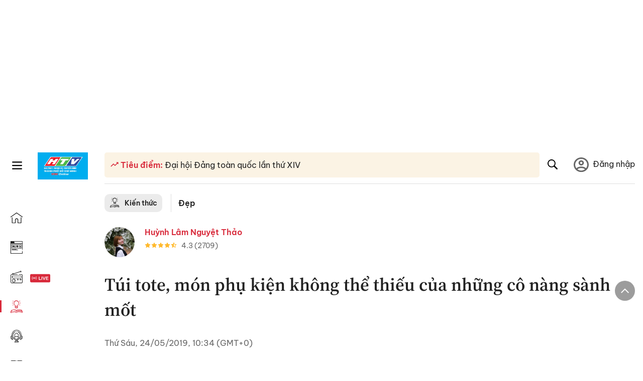

--- FILE ---
content_type: text/html; charset=utf-8
request_url: https://voh.com.vn/dep/tui-tote-mon-phu-kien-khong-the-thieu-cua-nhung-co-nang-sanh-mot-318995.html
body_size: 35880
content:
<!DOCTYPE html><html lang="vi"><head><meta charSet="utf-8"/><meta http-equiv="X-UA-Compatible" content="IE=edge"/><meta name="viewport" content="width=device-width, initial-scale=1.0, user-scalable=yes"/><meta name="theme-color" content="#000000"/><meta property="og:site_name" content="VOH"/><meta property="og:image:width" content="1200"/><meta property="og:image:height" content="630"/><meta property="og:type" content="article"/><meta name="twitter:card" content="summary"/><meta name="twitter:site" content="@tintucVOH"/><meta name="twitter:creator" content="@tintucVOH"/><meta name="copyright" content="VOH Online"/><meta property="article:publisher" content="https://www.facebook.com/RadioVOH"/><meta property="fb:app_id" content="199438930441095"/><meta property="fb:app_id" content="199438930441095"/><meta property="fb:pages" content="1564798427085684"/><meta name="robots" content="index, follow"/><link rel="shortcut icon" href="/favicon.ico"/><link rel="dns-prefetch" href="https://cdn.voh.com.vn"/><link rel="dns-prefetch" href="https://data.voh.com.vn"/><link rel="dns-prefetch" href="https://strm.voh.com.vn"/><link rel="dns-prefetch" href="https://img.voh.com.vn"/><link rel="dns-prefetch" href="https://www.googletagservices.com"/><link rel="dns-prefetch" href="https://stats.g.doubleclick.net"/><link rel="dns-prefetch" href="https://pagead2.googlesyndication.com"/><link rel="dns-prefetch" href="https://adservice.google.com.vn"/><link rel="dns-prefetch" href="https://www.google.com.vn"/><link rel="dns-prefetch" href="https://www.google.com"/><link rel="dns-prefetch" href="https://adservice.google.com"/><link rel="dns-prefetch" href="https://googleads.g.doubleclick.net"/><link rel="dns-prefetch" href="https://securepubads.g.doubleclick.net"/><link rel="dns-prefetch" href="https://partner.googleadservices.com"/><link rel="dns-prefetch" href="https://fonts.googleapis.com"/><link rel="preconnect" href="https://fonts.gstatic.com"/><link rel="dns-prefetch" href="https://cdn.ampproject.org"/><link rel="dns-prefetch" href="https://www.google-analytics.com"/><link rel="dns-prefetch" href="https://ssp.tenmax.io"/><link rel="dns-prefetch" href="https://static.doubleclick.net  "/><link rel="dns-prefetch" href="https://connect.facebook.net  "/><meta name="clckd" content="b1e4c22e9287308f1ec690ee36c52eb9"/><meta name="propeller" content="267966d4f59bdd55988ef1d0b00a5292"/><meta name="dailymotion-domain-verification" content="dme2ruwxmdkqwypm9"/><title>Túi tote, món phụ kiện không thể thiếu của những cô nàng sành mốt</title><meta name="title" content="Túi tote, món phụ kiện không thể thiếu của những cô nàng sành mốt"/><meta name="description" content="(VOH) - Hôm nào ra đường mà &#x27;bí bách&#x27; quá không biết mang gì cho đẹp và tiện dụng thì đừng bỏ qua những mẫu túi tote xinh yêu, nhẹ tênh này nhé."/><meta name="keywords" content="thời trang, phụ nữ, túi xách, thời trang công sở, Túi tote"/><link rel="canonical" href="https://voh.com.vn/dep/tui-tote-mon-phu-kien-khong-the-thieu-cua-nhung-co-nang-sanh-mot-318995.html"/><meta name="news_keywords" content="thời trang, phụ nữ, túi xách, thời trang công sở, Túi tote"/><meta property="og:title" content="Túi tote, món phụ kiện không thể thiếu của những cô nàng sành mốt"/><meta property="og:url" content="https://voh.com.vn/dep/tui-tote-mon-phu-kien-khong-the-thieu-cua-nhung-co-nang-sanh-mot-318995.html"/><meta property="og:description" content="(VOH) - Hôm nào ra đường mà &#x27;bí bách&#x27; quá không biết mang gì cho đẹp và tiện dụng thì đừng bỏ qua những mẫu túi tote xinh yêu, nhẹ tênh này nhé."/><link rel="image_src" href="https://image.voh.com.vn/voh/thumbnail/2019/05/24/tuitote_20190524134723.jpg?w=600"/><meta property="og:image:secure_url" content="https://image.voh.com.vn/voh/thumbnail/2019/05/24/tuitote_20190524134723.jpg?w=600"/><meta property="og:image" content="https://image.voh.com.vn/voh/thumbnail/2019/05/24/tuitote_20190524134723.jpg?w=600"/><meta property="og:image:width" content="600"/><meta property="og:image:height" content="360"/><meta name="twitter:title" content="Túi tote, món phụ kiện không thể thiếu của những cô nàng sành mốt"/><meta name="twitter:description" content="(VOH) - Hôm nào ra đường mà &#x27;bí bách&#x27; quá không biết mang gì cho đẹp và tiện dụng thì đừng bỏ qua những mẫu túi tote xinh yêu, nhẹ tênh này nhé."/><meta name="twitter:image" content="https://image.voh.com.vn/voh/thumbnail/2019/05/24/tuitote_20190524134723.jpg?w=600"/><script type="application/ld+json">{"@context":"http://schema.org","@type":"NewsArticle","headline":"Túi tote, món phụ kiện không thể thiếu của những cô nàng sành mốt","description":"(VOH) - Hôm nào ra đường mà 'bí bách' quá không biết mang gì cho đẹp và tiện dụng thì đừng bỏ qua những mẫu túi tote xinh yêu, nhẹ tênh này nhé.","datePublished":"2019-05-24T10:34:09+07:00","dateModified":"2019-05-24T14:30:46+07:00","mainEntityOfPage":{"@type":"WebPage","@id":"https://voh.com.vn/dep/tui-tote-mon-phu-kien-khong-the-thieu-cua-nhung-co-nang-sanh-mot-318995.html"},"image":{"@type":"ImageObject","url":"https://image.voh.com.vn/voh/thumbnail/2019/05/24/tuitote_20190524134723.jpg"},"author":{"@type":"Person","name":"Thảo Huỳnh (Tổng hợp)"},"publisher":{"@type":"Organization","name":"VOH","logo":{"@type":"ImageObject","url":"https://voh.com.vn/images/logo-voh-schema.png"}}}</script><meta name="next-head-count" content="60"/><link data-next-font="size-adjust" rel="preconnect" href="/" crossorigin="anonymous"/><link rel="preload" href="/_next/static/css/e9b2e15701e90a3e.css" as="style"/><link rel="stylesheet" href="/_next/static/css/e9b2e15701e90a3e.css" data-n-g=""/><link rel="preload" href="/_next/static/css/a5f398b6c04a73c6.css" as="style"/><link rel="stylesheet" href="/_next/static/css/a5f398b6c04a73c6.css" data-n-p=""/><noscript data-n-css=""></noscript><script defer="" nomodule="" src="/_next/static/chunks/polyfills-78c92fac7aa8fdd8.js"></script><script defer="" src="/_next/static/chunks/5031.300ea96dec1f6467.js"></script><script defer="" src="/_next/static/chunks/9686.924d31933b62d1f4.js"></script><script defer="" src="/_next/static/chunks/7949.39f1531868cc2a84.js"></script><script defer="" src="/_next/static/chunks/6426.bb99f56214266391.js"></script><script defer="" src="/_next/static/chunks/7717.53a1a2187f0c9981.js"></script><script defer="" src="/_next/static/chunks/9785.db6fa370ba9c8246.js"></script><script defer="" src="/_next/static/chunks/7531.2a6fb59ddea3c2a1.js"></script><script defer="" src="/_next/static/chunks/3579.771c5759fae63cf8.js"></script><script defer="" src="/_next/static/chunks/7792.2ddc0a8449258a78.js"></script><script defer="" src="/_next/static/chunks/2757.5255f2579b0e18b0.js"></script><script defer="" src="/_next/static/chunks/1002.6de49cfb5d45be77.js"></script><script defer="" src="/_next/static/chunks/609.475d001ed75afc8f.js"></script><script defer="" src="/_next/static/chunks/6236.f8a7b2d2f2751249.js"></script><script src="/_next/static/chunks/webpack-aabc4f107b682611.js" defer=""></script><script src="/_next/static/chunks/framework-aec4381329cec0e4.js" defer=""></script><script src="/_next/static/chunks/main-779723b3708b2682.js" defer=""></script><script src="/_next/static/chunks/pages/_app-554b4ae6c73a899a.js" defer=""></script><script src="/_next/static/chunks/5928-c2be66fcc2613198.js" defer=""></script><script src="/_next/static/chunks/9304-8afd49c1e8233174.js" defer=""></script><script src="/_next/static/chunks/5991-48e18cce9e7d5c17.js" defer=""></script><script src="/_next/static/chunks/2115-034ed500c8e03e2d.js" defer=""></script><script src="/_next/static/chunks/2998-8e0a705f6d19c8a2.js" defer=""></script><script src="/_next/static/chunks/3632-bf649645ef332731.js" defer=""></script><script src="/_next/static/chunks/2804-361eddb27ef31ded.js" defer=""></script><script src="/_next/static/chunks/7853-14c047f5d5f5d953.js" defer=""></script><script src="/_next/static/chunks/4768-d13d23a7f665421a.js" defer=""></script><script src="/_next/static/chunks/pages/news/news-detail-95387f900e8755dd.js" defer=""></script><script src="/_next/static/9nJDMe4Va6ROcYeoPIBai/_buildManifest.js" defer=""></script><script src="/_next/static/9nJDMe4Va6ROcYeoPIBai/_ssgManifest.js" defer=""></script></head><body><div id="__next"><script>var arfAsync = arfAsync || [];</script><style>
    #nprogress {
      pointer-events: none;
    }
    #nprogress .bar {
      background: #d8293a;
      position: fixed;
      z-index: 9999;
      top: 0;
      left: 0;
      width: 100%;
      height: 3px;
    }
    #nprogress .peg {
      display: block;
      position: absolute;
      right: 0px;
      width: 100px;
      height: 100%;
      box-shadow: 0 0 10px #d8293a, 0 0 5px #d8293a;
      opacity: 1;
      -webkit-transform: rotate(3deg) translate(0px, -4px);
      -ms-transform: rotate(3deg) translate(0px, -4px);
      transform: rotate(3deg) translate(0px, -4px);
    }
    #nprogress .spinner {
      display: block;
      position: fixed;
      z-index: 1031;
      top: 15px;
      right: 15px;
    }
    #nprogress .spinner-icon {
      width: 18px;
      height: 18px;
      box-sizing: border-box;
      border: solid 2px transparent;
      border-top-color: #d8293a;
      border-left-color: #d8293a;
      border-radius: 50%;
      -webkit-animation: nprogresss-spinner 400ms linear infinite;
      animation: nprogress-spinner 400ms linear infinite;
    }
    .nprogress-custom-parent {
      overflow: hidden;
      position: relative;
    }
    .nprogress-custom-parent #nprogress .spinner,
    .nprogress-custom-parent #nprogress .bar {
      position: absolute;
    }
    @-webkit-keyframes nprogress-spinner {
      0% {
        -webkit-transform: rotate(0deg);
      }
      100% {
        -webkit-transform: rotate(360deg);
      }
    }
    @keyframes nprogress-spinner {
      0% {
        transform: rotate(0deg);
      }
      100% {
        transform: rotate(360deg);
      }
    }
  </style><div class="Toastify"></div><div class="adstop" style="height:260px"></div><div class="header-pannel"><div class="site-header-mobi"><a title="VOH Online" id="Article_Header_LogoMobile" class="header-logo" href="/"><img alt="VOH Online" loading="lazy" width="49" height="28" decoding="async" data-nimg="1" style="color:transparent" src="/images/Logo-VOH.jpg"/></a><span class="menu-all" id="All_Menu-chi-tiet-mobile_Button"><svg xmlns="http://www.w3.org/2000/svg" id="All_Menu-chi-tiet-mobile_Button-lv2" width="20" height="20" viewBox="1 1 16 16" xml:space="preserve"><path d="M17 3.695a.887.887 0 0 1-.889.888H1.89a.89.89 0 0 1-.001-1.778h14.222a.89.89 0 0 1 .889.89zm0 5.333a.887.887 0 0 1-.889.888H1.89A.888.888 0 0 1 1 9.028a.89.89 0 0 1 .89-.889h14.222c.491 0 .888.399.888.889zm0 5.278a.89.89 0 0 1-.889.89H1.89a.89.89 0 0 1-.001-1.78h14.222a.89.89 0 0 1 .889.89z" fill=""></path></svg></span><span class="m-search" id="All_Search-mobile_Button"><svg xmlns="http://www.w3.org/2000/svg" id="All_Search-mobile_Button-lv2" width="16" height="16" viewBox="0 0 16 16" xml:space="preserve"><path fill="" d="M.003 6.421C0 3.191 2.341.492 5.46.061c3.354-.464 6.522 1.8 7.124 5.106.306 1.67-.006 3.229-.931 4.656-.108.169-.085.255.048.386 1.318 1.311 2.631 2.625 3.943 3.939.313.312.439.681.297 1.104a1.035 1.035 0 0 1-.859.729c-.387.063-.694-.094-.963-.361-1.295-1.299-2.598-2.594-3.888-3.896-.153-.154-.251-.173-.442-.05-3.785 2.437-8.781.308-9.673-4.116a4.887 4.887 0 0 1-.113-1.137zm6.33 4.779c2.672.005 4.859-2.168 4.866-4.832.006-2.674-2.162-4.863-4.827-4.871-2.685-.007-4.873 2.166-4.876 4.844-.003 2.671 2.171 4.854 4.837 4.859z"></path></svg></span><span class="m-menu m-ic-menu " id="All_Menu-section-expand-mobile_Button"><svg xmlns="http://www.w3.org/2000/svg" class="m-ic-down fx-down" id="All_Menu-section-expand-mobile_Button-lv2" width="20" height="20" viewBox="2 -4.5 16 16" xml:space="preserve"><path fill="" d="M9.994 5.018C8.394 3.42 6.754 1.779 5.095.12L4 1.162l5.994 5.994L16 1.154c-.333-.332-.7-.702-1.067-1.072L9.994 5.018z"></path></svg></span><span data-toggle-target="#_pop_login" class="m-btn-popup btn-popup bg-dk"><span class="account-photo"><img alt="name" loading="lazy" width="60" height="60" decoding="async" data-nimg="1" style="color:transparent;object-fit:cover" src="https://image.voh.com.vn/voh/image/2024/05/17/default-avatar-141625.png"/></span></span><div class="mobi-menubar" style="display:none"><div class="flex-mobi"><ul class="nav-mobi"><li><a title="Trang chủ" id="Article_Nav-Header_Item1" class="" href="/"><i class="icvoh icon-home"></i> <!-- -->Trang chủ</a></li><li><a title="Tin Tức" id="Article_Nav-Header_Item2" class="" href="/tin-tuc-01230731000000001.html"><i class="icvoh icon-news"></i> <!-- -->Tin Tức</a></li><li><a title="Radio" id="Article_Nav-Header_Item3" class="" href="/radio-01240711000000003.html"><i class="icvoh icvoh icon-radio"></i> <!-- -->Radio</a></li><li><a title="Kiến thức" id="Article_Nav-Header_Item4" class="active" href="/kien-thuc-01230804000000001.html"><i class="icvoh icon-kienthuc"></i> <!-- -->Kiến thức</a></li><li><a title="Podcast" id="Article_Nav-Header_Item5" target="_blank" class="" href="/podcast-01240416000000004.html"><i class="icvoh icon-podcast"></i> <!-- -->Podcast</a></li><li><a title="Video" id="Article_Nav-Header_Item6" target="_blank" class="" href="/video-01240116000000005.html"><i class="icvoh icon-video"></i> <!-- -->Video</a></li><li><a title="Sự kiện" id="Article_Nav-Header_Item7" target="_blank" class="" href="/su-kien-01241120000000006.html"><svg width="22" height="22" viewBox="0 0 25 25" fill="none" xmlns="http://www.w3.org/2000/svg"><g clip-path="url(#a)"><path d="M23.333 2.917H1.667c-.69 0-1.25.56-1.25 1.25v16.666c0 .69.56 1.25 1.25 1.25h21.666c.69 0 1.25-.56 1.25-1.25V4.167c0-.69-.56-1.25-1.25-1.25Z" stroke="#222"></path><path d="M23.333 2.917H1.667c-.69 0-1.25.56-1.25 1.25v19.166c0 .69.56 1.25 1.25 1.25h21.666c.69 0 1.25-.56 1.25-1.25V4.167c0-.69-.56-1.25-1.25-1.25Z" stroke="#222"></path><path d="M6.25 1.667a1.25 1.25 0 0 0-2.5 0v2.5a1.25 1.25 0 1 0 2.5 0zm7.5 0a1.25 1.25 0 1 0-2.5 0v2.5a1.25 1.25 0 1 0 2.5 0zm7.5 0a1.25 1.25 0 1 0-2.5 0v2.5a1.25 1.25 0 1 0 2.5 0z" fill="#fff" stroke="#222"></path><path d="M10 9.167a.417.417 0 0 0 0-.833zm-9.167 0H10v-.833H.833zm14.167 0a.417.417 0 0 1 0-.833zm9.167 0H15v-.833h9.167zm-11.667 0a.417.417 0 1 0 0-.833.417.417 0 0 0 0 .833" fill="#222"></path><path d="M11.975 18.385c.321-.161.691-.146 1.018-.014l.016.006.016.008 1.639.823c.139.07.27.047.369-.027a.39.39 0 0 0 .146-.38l-.288-1.783a1.11 1.11 0 0 1 .303-1.025l1.301-1.307c.215-.216.077-.59-.204-.633h-.003l-1.783-.291-.008-.001-.007-.002c-.325-.065-.705-.27-.871-.665l-.813-1.633-.006-.013-.005-.012a.29.29 0 0 0-.277-.186.36.36 0 0 0-.324.21l-.82 1.646-.006.014-.008.013c-.15.251-.436.614-.893.633l-1.755.286H8.71c-.28.044-.419.418-.204.634l1.301 1.307c.31.312.31.703.309.927v.06l-.005.032-.289 1.79a.39.39 0 0 0 .147.378c.098.075.23.098.369.028zm0 0 .188.356" stroke="#222"></path></g><defs><clipPath id="a"><path fill="#fff" d="M0 0h25v25H0z"></path></clipPath></defs></svg> <!-- -->Sự kiện</a></li><li><a title="WebStories" id="Article_Nav-Header_Item8" class="" href="/web-story-01230731000000001.html"><svg xmlns="http://www.w3.org/2000/svg" xmlns:xlink="http://www.w3.org/1999/xlink" fill="#000000" width="24" height="24" version="1.1" viewBox="0 0 487.867 487.867" xml:space="preserve"><path d="M52.596,170.037H28.798c-2.762,0-5,2.238-5,5v239.012c0,2.762,2.238,5,5,5h23.798c2.762,0,5-2.238,5-5V175.037  C57.596,172.275,55.357,170.037,52.596,170.037z M47.596,409.049H33.798V180.037h13.798V409.049z M52.596,122.447H28.798  c-2.762,0-5,2.238-5,5v23.792c0,2.762,2.238,5,5,5h23.798c2.762,0,5-2.238,5-5v-23.792  C57.596,124.686,55.357,122.447,52.596,122.447z M47.596,146.239H33.798v-13.792h13.798V146.239z M165.237,128.703h-27.556  c-2.762,0-5,2.238-5,5v276.749c0,2.762,2.238,5,5,5h27.556c2.762,0,5-2.238,5-5V133.703  C170.237,130.941,167.999,128.703,165.237,128.703z M160.237,405.452h-17.556V138.703h17.556V405.452z M165.237,73.6h-27.556  c-2.762,0-5,2.238-5,5v27.548c0,2.762,2.238,5,5,5h27.556c2.762,0,5-2.238,5-5V78.6C170.237,75.838,167.999,73.6,165.237,73.6z   M160.237,101.147h-17.556V83.6h17.556V101.147z M467.144,131.27h-31.132V71.226c0-13.885-11.297-25.182-25.182-25.182H110.127  c-2.762,0-5,2.238-5,5v47.605H5c-2.762,0-5,2.238-5,5v333.174c0,2.762,2.238,5,5,5h105.127h122.744h234.272  c11.427,0,20.724-9.297,20.724-20.724V151.993C487.867,140.566,478.57,131.27,467.144,131.27z M426.012,71.226v60.044h-15.856  v-25.114c0-2.762-2.238-5-5-5H252.504c-2.762,0-5,2.238-5,5v25.114h-14.633c-2.762,0-5,2.238-5,5v295.554h-8.311v-8.777  c0-2.762-2.238-5-5-5s-5,2.238-5,5v8.777h-12.192V56.044h12.192v342.768c0,2.762,2.238,5,5,5s5-2.238,5-5V56.044h191.27  C419.201,56.044,426.012,62.854,426.012,71.226z M257.504,131.27v-20.114h142.651v20.114H257.504z M105.127,431.823h-4.934v-6.899  c0-2.762-2.238-5-5-5s-5,2.238-5,5v6.899h-9.167V108.649h9.167v295.346c0,2.762,2.238,5,5,5s5-2.238,5-5V108.649h4.934V431.823z   M10,108.649h61.026v323.174H10V108.649z M115.127,56.044h72.241v375.779h-72.241V56.044z M237.871,141.27h54.072v290.554h-54.072  V141.27z M477.867,421.1c0,5.913-4.811,10.724-10.724,10.724h-147.91v-5.734c0-2.762-2.238-5-5-5s-5,2.238-5,5v5.734h-7.29V141.27  h7.29v265.939c0,2.762,2.238,5,5,5s5-2.238,5-5V141.27h111.769c0.003,0,0.006,0.001,0.01,0.001s0.006-0.001,0.01-0.001h36.122  c5.913,0,10.724,4.811,10.724,10.724V421.1z M275.807,195.668h-21.468c-2.762,0-5,2.238-5,5v215.61c0,2.762,2.238,5,5,5h21.468  c2.762,0,5-2.238,5-5v-215.61C280.807,197.906,278.568,195.668,275.807,195.668z M270.807,411.278h-11.468v-205.61h11.468V411.278z   M275.807,152.737h-21.468c-2.762,0-5,2.238-5,5v21.462c0,2.762,2.238,5,5,5h21.468c2.762,0,5-2.238,5-5v-21.462  C280.807,154.976,278.568,152.737,275.807,152.737z M270.807,174.199h-11.468v-11.462h11.468V174.199z M462.723,174.206H343.794  c-2.762,0-5,2.238-5,5v75.132c0,2.762,2.238,5,5,5h118.929c2.762,0,5-2.238,5-5v-75.132  C467.723,176.444,465.484,174.206,462.723,174.206z M457.723,249.338H348.794v-65.132h108.929V249.338z"></path></svg> <!-- -->WebStories</a></li></ul></div></div></div></div><div class="site-header "><div class="header-voh"><a title="" id="Article_Header_Logo" class="header-logo" href="/"><img alt="logo" loading="lazy" width="100" height="54" decoding="async" data-nimg="1" style="color:transparent" src="/images/Logo-VOH.jpg"/></a><span class="menu-all" id="All_Menu-chi-tiet-pc_Button"><svg xmlns="http://www.w3.org/2000/svg" id="All_Menu-chi-tiet-pc_Button-lv2" width="20" height="20" viewBox="1 1 16 16" xml:space="preserve"><path d="M17 3.695a.887.887 0 0 1-.889.888H1.89a.89.89 0 0 1-.001-1.778h14.222a.89.89 0 0 1 .889.89zm0 5.333a.887.887 0 0 1-.889.888H1.89A.888.888 0 0 1 1 9.028a.89.89 0 0 1 .89-.889h14.222c.491 0 .888.399.888.889zm0 5.278a.89.89 0 0 1-.889.89H1.89a.89.89 0 0 1-.001-1.78h14.222a.89.89 0 0 1 .889.89z" fill=""></path></svg></span></div><div class="navigation-left"><ul class="nav-left"><li><a title="Trang chủ" id="Article_Menu-trai_Label-text-1" class="nav-menu-cat " href="/"><i class="icvoh icon-home"></i></a></li><li><a title="Tin Tức" id="Article_Menu-trai_Label-text-2" class="nav-menu-cat " href="/tin-tuc-01230731000000001.html"><i class="icvoh icon-news"></i></a></li><li><a title="Radio" id="Article_Menu-trai_Label-text-3" class="nav-menu-cat " href="/radio-01240711000000003.html"><i class="icvoh icvoh icon-radio"></i></a></li><li><a title="Kiến thức" id="Article_Menu-trai_Label-text-4" class="nav-menu-cat active" href="/kien-thuc-01230804000000001.html"><i class="icvoh icon-kienthuc"></i></a></li><li><a title="Podcast" id="Article_Menu-trai_Label-text-5" class="nav-menu-cat " href="/podcast-01240416000000004.html"><i class="icvoh icon-podcast"></i></a></li><li><a title="Video" id="Article_Menu-trai_Label-text-6" class="nav-menu-cat " href="/video-01240116000000005.html"><i class="icvoh icon-video"></i></a></li><li><a title="Sự kiện" id="Article_Menu-trai_Label-text-7" class="nav-menu-cat " href="/su-kien-01241120000000006.html"><svg width="25" height="25" viewBox="0 0 25 25" fill="none" xmlns="http://www.w3.org/2000/svg"><g clip-path="url(#a)"><path d="M23.333 2.917H1.667c-.69 0-1.25.56-1.25 1.25v16.666c0 .69.56 1.25 1.25 1.25h21.666c.69 0 1.25-.56 1.25-1.25V4.167c0-.69-.56-1.25-1.25-1.25Z" stroke="#222"></path><path d="M23.333 2.917H1.667c-.69 0-1.25.56-1.25 1.25v19.166c0 .69.56 1.25 1.25 1.25h21.666c.69 0 1.25-.56 1.25-1.25V4.167c0-.69-.56-1.25-1.25-1.25Z" stroke="#222"></path><path d="M6.25 1.667a1.25 1.25 0 0 0-2.5 0v2.5a1.25 1.25 0 1 0 2.5 0zm7.5 0a1.25 1.25 0 1 0-2.5 0v2.5a1.25 1.25 0 1 0 2.5 0zm7.5 0a1.25 1.25 0 1 0-2.5 0v2.5a1.25 1.25 0 1 0 2.5 0z" fill="#fff" stroke="#222"></path><path d="M10 9.167a.417.417 0 0 0 0-.833zm-9.167 0H10v-.833H.833zm14.167 0a.417.417 0 0 1 0-.833zm9.167 0H15v-.833h9.167zm-11.667 0a.417.417 0 1 0 0-.833.417.417 0 0 0 0 .833" fill="#222"></path><path d="M11.975 18.385c.321-.161.691-.146 1.018-.014l.016.006.016.008 1.639.823c.139.07.27.047.369-.027a.39.39 0 0 0 .146-.38l-.288-1.783a1.11 1.11 0 0 1 .303-1.025l1.301-1.307c.215-.216.077-.59-.204-.633h-.003l-1.783-.291-.008-.001-.007-.002c-.325-.065-.705-.27-.871-.665l-.813-1.633-.006-.013-.005-.012a.29.29 0 0 0-.277-.186.36.36 0 0 0-.324.21l-.82 1.646-.006.014-.008.013c-.15.251-.436.614-.893.633l-1.755.286H8.71c-.28.044-.419.418-.204.634l1.301 1.307c.31.312.31.703.309.927v.06l-.005.032-.289 1.79a.39.39 0 0 0 .147.378c.098.075.23.098.369.028zm0 0 .188.356" stroke="#222"></path></g><defs><clipPath id="a"><path fill="#fff" d="M0 0h25v25H0z"></path></clipPath></defs></svg></a></li><li><a title="WebStories" id="Article_Menu-trai_Label-text-8" class="nav-menu-cat " href="/web-story-01230731000000001.html"><svg xmlns="http://www.w3.org/2000/svg" xmlns:xlink="http://www.w3.org/1999/xlink" fill="#000000" width="25" height="25" version="1.1" viewBox="0 0 487.867 487.867" xml:space="preserve"><path d="M52.596,170.037H28.798c-2.762,0-5,2.238-5,5v239.012c0,2.762,2.238,5,5,5h23.798c2.762,0,5-2.238,5-5V175.037  C57.596,172.275,55.357,170.037,52.596,170.037z M47.596,409.049H33.798V180.037h13.798V409.049z M52.596,122.447H28.798  c-2.762,0-5,2.238-5,5v23.792c0,2.762,2.238,5,5,5h23.798c2.762,0,5-2.238,5-5v-23.792  C57.596,124.686,55.357,122.447,52.596,122.447z M47.596,146.239H33.798v-13.792h13.798V146.239z M165.237,128.703h-27.556  c-2.762,0-5,2.238-5,5v276.749c0,2.762,2.238,5,5,5h27.556c2.762,0,5-2.238,5-5V133.703  C170.237,130.941,167.999,128.703,165.237,128.703z M160.237,405.452h-17.556V138.703h17.556V405.452z M165.237,73.6h-27.556  c-2.762,0-5,2.238-5,5v27.548c0,2.762,2.238,5,5,5h27.556c2.762,0,5-2.238,5-5V78.6C170.237,75.838,167.999,73.6,165.237,73.6z   M160.237,101.147h-17.556V83.6h17.556V101.147z M467.144,131.27h-31.132V71.226c0-13.885-11.297-25.182-25.182-25.182H110.127  c-2.762,0-5,2.238-5,5v47.605H5c-2.762,0-5,2.238-5,5v333.174c0,2.762,2.238,5,5,5h105.127h122.744h234.272  c11.427,0,20.724-9.297,20.724-20.724V151.993C487.867,140.566,478.57,131.27,467.144,131.27z M426.012,71.226v60.044h-15.856  v-25.114c0-2.762-2.238-5-5-5H252.504c-2.762,0-5,2.238-5,5v25.114h-14.633c-2.762,0-5,2.238-5,5v295.554h-8.311v-8.777  c0-2.762-2.238-5-5-5s-5,2.238-5,5v8.777h-12.192V56.044h12.192v342.768c0,2.762,2.238,5,5,5s5-2.238,5-5V56.044h191.27  C419.201,56.044,426.012,62.854,426.012,71.226z M257.504,131.27v-20.114h142.651v20.114H257.504z M105.127,431.823h-4.934v-6.899  c0-2.762-2.238-5-5-5s-5,2.238-5,5v6.899h-9.167V108.649h9.167v295.346c0,2.762,2.238,5,5,5s5-2.238,5-5V108.649h4.934V431.823z   M10,108.649h61.026v323.174H10V108.649z M115.127,56.044h72.241v375.779h-72.241V56.044z M237.871,141.27h54.072v290.554h-54.072  V141.27z M477.867,421.1c0,5.913-4.811,10.724-10.724,10.724h-147.91v-5.734c0-2.762-2.238-5-5-5s-5,2.238-5,5v5.734h-7.29V141.27  h7.29v265.939c0,2.762,2.238,5,5,5s5-2.238,5-5V141.27h111.769c0.003,0,0.006,0.001,0.01,0.001s0.006-0.001,0.01-0.001h36.122  c5.913,0,10.724,4.811,10.724,10.724V421.1z M275.807,195.668h-21.468c-2.762,0-5,2.238-5,5v215.61c0,2.762,2.238,5,5,5h21.468  c2.762,0,5-2.238,5-5v-215.61C280.807,197.906,278.568,195.668,275.807,195.668z M270.807,411.278h-11.468v-205.61h11.468V411.278z   M275.807,152.737h-21.468c-2.762,0-5,2.238-5,5v21.462c0,2.762,2.238,5,5,5h21.468c2.762,0,5-2.238,5-5v-21.462  C280.807,154.976,278.568,152.737,275.807,152.737z M270.807,174.199h-11.468v-11.462h11.468V174.199z M462.723,174.206H343.794  c-2.762,0-5,2.238-5,5v75.132c0,2.762,2.238,5,5,5h118.929c2.762,0,5-2.238,5-5v-75.132  C467.723,176.444,465.484,174.206,462.723,174.206z M457.723,249.338H348.794v-65.132h108.929V249.338z"></path></svg></a></li></ul></div></div><div class="menu-main-all  "><span class="close-all">×</span><div class="w-main-all "><div class="bg-main-all"><div class="menu-header"><a title="Trang chủ" id="Article_Menu-chi-tiet_Label-text" class="text-all" href="/">Trang chủ</a></div></div></div></div><div class="site-content false"><main class="main"><div class="menu-category-3"><div class="nav-item-1 fix-boder-sub"><a title="Kiến thức" id="Article_Menu-chuyen-muc_Section-chinh" class="item-category-1" href="/kien-thuc-01230803000000001.html"><i class="icvoh icon-kienthuc ic-category"></i> <!-- -->Kiến thức</a></div><div class="nav-item-2"><a title="Đẹp" id="Article_Menu-chuyen-muc_Cate-text" class="item-category-3" href="/dep-739.html">Đẹp</a></div></div><section class="section"><div class="post-article-author"><div class="author-item v-hover"><div class="author-thumb"><img alt="Huỳnh Lâm Nguyệt Thảo" title="Huỳnh Lâm Nguyệt Thảo" loading="lazy" decoding="async" data-nimg="fill" style="position:absolute;height:100%;width:100%;left:0;top:0;right:0;bottom:0;color:transparent;background-size:cover;background-position:50% 50%;background-repeat:no-repeat;background-image:url(&quot;data:image/svg+xml;charset=utf-8,%3Csvg xmlns=&#x27;http%3A//www.w3.org/2000/svg&#x27;%3E%3Cimage style=&#x27;filter:blur(20px)&#x27; preserveAspectRatio=&#x27;none&#x27; x=&#x27;0&#x27; y=&#x27;0&#x27; height=&#x27;100%25&#x27; width=&#x27;100%25&#x27; href=&#x27;/images/thumb_no_img.jpg&#x27;/%3E%3C/svg%3E&quot;)" sizes="(max-width: 1278px) 48px, 84px" srcSet="https://image.voh.com.vn/voh/useravatar/2023/02/23/anh-dai-dien-thao-huynh-voh.jpg?w=64&amp;q=85 64w, https://image.voh.com.vn/voh/useravatar/2023/02/23/anh-dai-dien-thao-huynh-voh.jpg?w=128&amp;q=85 128w, https://image.voh.com.vn/voh/useravatar/2023/02/23/anh-dai-dien-thao-huynh-voh.jpg?w=256&amp;q=85 256w, https://image.voh.com.vn/voh/useravatar/2023/02/23/anh-dai-dien-thao-huynh-voh.jpg?w=320&amp;q=85 320w, https://image.voh.com.vn/voh/useravatar/2023/02/23/anh-dai-dien-thao-huynh-voh.jpg?w=480&amp;q=85 480w, https://image.voh.com.vn/voh/useravatar/2023/02/23/anh-dai-dien-thao-huynh-voh.jpg?w=512&amp;q=85 512w, https://image.voh.com.vn/voh/useravatar/2023/02/23/anh-dai-dien-thao-huynh-voh.jpg?w=768&amp;q=85 768w, https://image.voh.com.vn/voh/useravatar/2023/02/23/anh-dai-dien-thao-huynh-voh.jpg?w=768&amp;q=85 768w, https://image.voh.com.vn/voh/useravatar/2023/02/23/anh-dai-dien-thao-huynh-voh.jpg?w=1024&amp;q=85 1024w, https://image.voh.com.vn/voh/useravatar/2023/02/23/anh-dai-dien-thao-huynh-voh.jpg?w=1024&amp;q=85 1024w, https://image.voh.com.vn/voh/useravatar/2023/02/23/anh-dai-dien-thao-huynh-voh.jpg?w=1280&amp;q=85 1280w, https://image.voh.com.vn/voh/useravatar/2023/02/23/anh-dai-dien-thao-huynh-voh.jpg?w=1400&amp;q=85 1400w, https://image.voh.com.vn/voh/useravatar/2023/02/23/anh-dai-dien-thao-huynh-voh.jpg?w=1600&amp;q=85 1600w" src="https://image.voh.com.vn/voh/useravatar/2023/02/23/anh-dai-dien-thao-huynh-voh.jpg?w=1600&amp;q=85"/></div><div class="author-info"><div class="author-name">Huỳnh Lâm Nguyệt Thảo</div><div class="row-rating"><div class="rate-rating"><span class="star-icons bg-star"><svg width="12" height="12" viewBox="0 0 8 8" fill="none" xmlns="http://www.w3.org/2000/svg"><path d="m4.003 6.3 1.73 1.045a.416.416 0 0 0 .62-.45L5.895 4.93l1.529-1.325a.417.417 0 0 0-.238-.73l-2.012-.17-.788-1.86a.417.417 0 0 0-.766 0L2.832 2.7.82 2.87a.416.416 0 0 0-.238.73l1.53 1.325-.46 1.966a.416.416 0 0 0 .622.45L4.003 6.3Z" fill="#FFB92C"></path></svg></span><span class="star-icons bg-star"><svg width="12" height="12" viewBox="0 0 8 8" fill="none" xmlns="http://www.w3.org/2000/svg"><path d="m4.003 6.3 1.73 1.045a.416.416 0 0 0 .62-.45L5.895 4.93l1.529-1.325a.417.417 0 0 0-.238-.73l-2.012-.17-.788-1.86a.417.417 0 0 0-.766 0L2.832 2.7.82 2.87a.416.416 0 0 0-.238.73l1.53 1.325-.46 1.966a.416.416 0 0 0 .622.45L4.003 6.3Z" fill="#FFB92C"></path></svg></span><span class="star-icons bg-star"><svg width="12" height="12" viewBox="0 0 8 8" fill="none" xmlns="http://www.w3.org/2000/svg"><path d="m4.003 6.3 1.73 1.045a.416.416 0 0 0 .62-.45L5.895 4.93l1.529-1.325a.417.417 0 0 0-.238-.73l-2.012-.17-.788-1.86a.417.417 0 0 0-.766 0L2.832 2.7.82 2.87a.416.416 0 0 0-.238.73l1.53 1.325-.46 1.966a.416.416 0 0 0 .622.45L4.003 6.3Z" fill="#FFB92C"></path></svg></span><span class="star-icons bg-star"><svg width="12" height="12" viewBox="0 0 8 8" fill="none" xmlns="http://www.w3.org/2000/svg"><path d="m4.003 6.3 1.73 1.045a.416.416 0 0 0 .62-.45L5.895 4.93l1.529-1.325a.417.417 0 0 0-.238-.73l-2.012-.17-.788-1.86a.417.417 0 0 0-.766 0L2.832 2.7.82 2.87a.416.416 0 0 0-.238.73l1.53 1.325-.46 1.966a.416.416 0 0 0 .622.45L4.003 6.3Z" fill="#FFB92C"></path></svg></span><span class="star-icons"><svg width="12" height="12" viewBox="0 0 8 8" fill="none" xmlns="http://www.w3.org/2000/svg"><path d="m7.19 2.767-2.016-.175L4.386.737a.417.417 0 0 0-.766 0l-.788 1.859-2.012.17a.416.416 0 0 0-.238.73l1.53 1.325-.46 1.966a.416.416 0 0 0 .622.45l1.729-1.041 1.73 1.046a.416.416 0 0 0 .62-.45L5.895 4.82l1.529-1.325a.416.416 0 0 0-.234-.73Zm-3.187 2.65V1.542l.712 1.683 1.825.158-1.383 1.2.417 1.784-1.571-.95Z" fill="#FFB92C"></path></svg></span></div><div class="rating-text">4.3<!-- --> (2709)</div></div></div></div></div><header class="post-article-header"><h1 class="post-article-title">Túi tote, món phụ kiện không thể thiếu của những cô nàng sành mốt</h1></header><div class="post-article-meta"><div class="inline-item"><span class="post-article-publish">Thứ Sáu, 24/05/2019, 10:34 (GMT+7)</span></div></div><div id="news-detail-control-hide" style="height:55px;float:left;width:100%;display:none"></div><div class="post-article-share " id="news-detail-control"><div class="item-share" style="cursor:pointer" id="Article_Toolbar-share-pc_Button"><span class="ic-share-alt hidden-m" id="Article_Toolbar-share-pc_Button-lv2"><svg xmlns="http://www.w3.org/2000/svg" id="Article_Toolbar-share-pc_Button-lv3" width="18" height="18" viewBox="0 0 24 24"><path data-name="Rectangle 3" fill="none" d="M0 0h24v24H0z"></path><path d="M14 9V5l8 7-8 7v-4s-12-.931-12 4.737C2 8.4 14 9 14 9Z" fill="none" stroke="#000" stroke-miterlimit="10" stroke-width="1.5"></path></svg>Chia sẻ</span><span class="ic-share-alt2 hidden-pc" id="Article_Toolbar-share-mobile_Button-lv2"><svg id="Article_Toolbar-share-mobile_Button-lv3-1" width="20" height="20" viewBox="0 0 24 24" xmlns="http://www.w3.org/2000/svg"><path data-name="Rectangle 3" fill="none" d="M0 0h24v24H0z"></path><path d="M14 9V5l8 7-8 7v-4s-12-.931-12 4.737C2 8.4 14 9 14 9Z" fill="none" stroke="#000" stroke-miterlimit="10" stroke-width="1.5"></path></svg><span class="font-chiase" id="Article_Toolbar-share-mobile_Button-lv3-2">Chia sẻ</span></span></div><div title="Copy Link" class="item-share hidden-m" style="cursor:pointer;position:relative" id="Article_Toolbar-copy-link-pc_Button"><svg xmlns="http://www.w3.org/2000/svg" class="icon" id="Article_Toolbar-copy-link-pc_Button-lv2" width="24" height="24" viewBox="0 0 1024 1024"><path fill="#222" d="M715.648 625.152 670.4 579.904l90.496-90.56c75.008-74.944 85.12-186.368 22.656-248.896-62.528-62.464-173.952-52.352-248.96 22.656L444.16 353.6l-45.248-45.248 90.496-90.496c100.032-99.968 251.968-110.08 339.456-22.656 87.488 87.488 77.312 239.424-22.656 339.456l-90.496 90.496zm-90.496 90.496-90.496 90.496C434.624 906.112 282.688 916.224 195.2 828.8c-87.488-87.488-77.312-239.424 22.656-339.456l90.496-90.496 45.248 45.248-90.496 90.56c-75.008 74.944-85.12 186.368-22.656 248.896 62.528 62.464 173.952 52.352 248.96-22.656l90.496-90.496zm0-362.048 45.248 45.248L398.848 670.4 353.6 625.152z"></path></svg></div><button title="Chia sẻ lên Facebook" id="Article_Toolbar-share-facebook-pc_Button" aria-label="facebook" class="react-share__ShareButton item-share hidden-m" style="background-color:transparent;border:none;padding:0;font:inherit;color:inherit;cursor:pointer"><svg xmlns="http://www.w3.org/2000/svg" id="Article_Toolbar-share-facebook-pc_Button-lv2" width="24" height="24" viewBox="0 0 24 24" fill="none"><path d="M9 22h4v-8h2.879L17 10h-4V7a1 1 0 0 1 1-1h3V2c-8-.5-8 2.5-8 8H6v4h3z" stroke="#222" stroke-width="2" stroke-linecap="round" stroke-linejoin="round"></path></svg></button><div class="item-share"><span class="line-solid">|</span></div><div class="item-share"><span class="font-bookmark" style="cursor:pointer" id=" Article_Toolbar-luu-pc_Button"><svg xmlns="http://www.w3.org/2000/svg" id=" Article_Toolbar-luu-pc_Button-lv2-1" width="24" height="24" viewBox="0 0 24 24" data-name="Line Color"><path d="m12 17-7 4V4a1 1 0 0 1 1-1h12a1 1 0 0 1 1 1v17Z"></path></svg><span class="hidden-m">Lưu</span></span></div><div class="item-share"><span class="font-chu-aa" style="cursor:pointer" id="Article_Toolbar-tang-co-chu-pc_Button-text"><svg xmlns="http://www.w3.org/2000/svg" id="Article_Toolbar-tang-co-chu-pc_Button-text-lv2-1" width="20" height="20" viewBox="0 0 23 20" fill="none"><path d="M0 20.001 5.977 3.234h2.817l6 16.767h-2.382l-1.42-4.01h-7.19L2.382 20zm4.489-6.004h5.817L7.397 5.772zm13.403-5.833V5.067h-3.096V3.37h3.096V.273h1.697V3.37h3.097v1.697h-3.097v3.097z" fill="#222"></path></svg><span class="hidden-m" id="Article_Toolbar-tang-co-chu-pc_Button-text-lv2-2">Phóng to chữ</span></span></div><div class="item-share"><span class="font-chu-aa" style="cursor:pointer" id="Article_Toolbar-giam-co-chu-pc_Button-text"><svg xmlns="http://www.w3.org/2000/svg" id="Article_Toolbar-giam-co-chu-pc_Button-text-lv2-1" width="20" height="20" viewBox="0 0 23 17" fill="none"><path d="M0 17 6.084 0h2.867l6.108 17h-2.424l-1.446-4.066H3.87L2.425 17zm4.569-6.088h5.92L7.53 2.573zm9.759-8.798V.276H23v1.838z" fill="#222"></path></svg><span class="hidden-m" id="Article_Toolbar-giam-co-chu-pc_Button-text-lv2-2">Thu nhỏ chữ</span></span></div><div class="item-share"><span class="line-solid">|</span></div><div class="item-share"><a class="font-comment" href="/dep/tui-tote-mon-phu-kien-khong-the-thieu-cua-nhung-co-nang-sanh-mot-318995.html#comments"><svg xmlns="http://www.w3.org/2000/svg" width="17" height="17" viewBox="0 0 17 17" fill="none"><path d="M15.3 1.7v11.195l-.995-.995H1.7V1.7zm0-1.7H1.7C.765 0 0 .765 0 1.7v10.2c0 .935.765 1.7 1.7 1.7h11.9L17 17V1.7c0-.935-.765-1.7-1.7-1.7" fill="#2B2C30"></path></svg><span id="comment_counter_318995"></span> <span class="hidden-m">Bình luận</span></a></div><div class="item-share"><span class="line-solid">|</span></div><div class="item-share"><span class="font-like" id="Article_Toolbar-like-pc_Button-text"><svg xmlns="http://www.w3.org/2000/svg" id="Article_Toolbar-like-pc-mobile_Button-text-lv2-1" width="20" height="20" fill="none" viewBox="0 0 20 20"><path fill="currentColor" d="M18.214 11.199a3.7 3.7 0 0 0 .536-1.947c0-1.719-1.454-3.343-3.352-3.343h-1.425a5 5 0 0 0 .346-1.818C14.318 1.248 12.846 0 10.597 0 8.19 0 8.328 3.708 7.794 4.242c-.889.889-1.938 2.596-2.686 3.258H1.25C.56 7.5 0 8.06 0 8.75v9.375c0 .69.56 1.25 1.25 1.25h2.5a1.25 1.25 0 0 0 1.21-.936c1.739.039 2.932 1.56 6.945 1.56h.868c3.012 0 4.374-1.54 4.412-3.724.52-.72.793-1.684.677-2.617a3.63 3.63 0 0 0 .351-2.461M15.801 13.3c.491.825.049 1.93-.545 2.249.301 1.905-.688 2.574-2.075 2.574h-1.477c-2.798 0-4.611-1.477-6.705-1.477V9.375h.427c1.108 0 2.655-2.769 3.693-3.807 1.108-1.108.739-2.954 1.477-3.693 1.846 0 1.846 1.288 1.846 2.216 0 1.53-1.108 2.216-1.108 3.693h4.062c.825 0 1.474.739 1.477 1.477s-.501 1.477-.87 1.477c.527.569.639 1.767-.204 2.563M3.438 16.875a.938.938 0 1 1-1.876 0 .938.938 0 0 1 1.876 0"></path></svg> <span class="hidden-m" id="Article_Toolbar-like-pc_Button-text-lv2-2">Like</span></span></div><div class="item-share"><span class="font-disliked" id="Article_Toolbar-dislike-pc_Button-text"><svg xmlns="http://www.w3.org/2000/svg" id="Article_Toolbar-dislike-pc-mobile_Button-text-lv2-1" width="20" height="20" fill="none" viewBox="0 0 20 20" transform=""><path fill="currentColor" d="M18.214 8.801a3.63 3.63 0 0 0-.351-2.461 3.77 3.77 0 0 0-.677-2.617C17.148 1.54 15.786 0 12.773 0h-.868C7.859 0 6.601 1.563 5 1.563h-.424a1.25 1.25 0 0 0-.826-.313h-2.5C.56 1.25 0 1.81 0 2.5v9.375c0 .69.56 1.25 1.25 1.25h2.5c.463 0 .866-.251 1.082-.625h.275c.748.662 1.797 2.369 2.686 3.258.534.534.397 4.242 2.803 4.242 2.249 0 3.721-1.248 3.721-4.091a5 5 0 0 0-.346-1.818h1.425c1.899 0 3.352-1.624 3.352-3.343a3.7 3.7 0 0 0-.536-1.947M2.5 11.563a.938.938 0 1 1 0-1.876.938.938 0 0 1 0 1.876m12.898.654h-4.062c0 1.477 1.108 2.163 1.108 3.693 0 .928 0 2.216-1.846 2.216-.739-.739-.37-2.585-1.477-3.693-1.039-1.039-2.587-3.808-3.694-3.808H5V3.353c2.094 0 3.906-1.477 6.705-1.477h1.477c1.387 0 2.376.669 2.075 2.574.594.319 1.035 1.423.545 2.249.843.796.73 1.995.204 2.563.369 0 .873.739.87 1.477s-.653 1.477-1.477 1.477"></path></svg><span class="hidden-m" id="Article_Toolbar-dislike-pc_Button-text-lv2-2">Dislike</span></span></div><span class="menu-all" id="Article_Toolbar-menu-mobile_Button"><svg xmlns="http://www.w3.org/2000/svg" id="Article_Toolbar-menu-mobile_Button-lv2" width="20" height="20" viewBox="1 1 16 16" xml:space="preserve"><path d="M17 3.695a.887.887 0 0 1-.889.888H1.89a.89.89 0 0 1-.001-1.778h14.222a.89.89 0 0 1 .889.89zm0 5.333a.887.887 0 0 1-.889.888H1.89A.888.888 0 0 1 1 9.028a.89.89 0 0 1 .89-.889h14.222c.491 0 .888.399.888.889zm0 5.278a.89.89 0 0 1-.889.89H1.89a.89.89 0 0 1-.001-1.78h14.222a.89.89 0 0 1 .889.89z" fill=""></path></svg></span></div><div class="flex-sticky"><div class="content-center"><div class="block-details"><article class="post post-article"><div class="post-article-summary">(VOH) - Hôm nào ra đường mà &#x27;bí bách&#x27; quá không biết mang gì cho đẹp và tiện dụng thì đừng bỏ qua những mẫu túi tote xinh yêu, nhẹ tênh này nhé.</div><div id="PhotoSwipe318995" class="post-article-body" style="min-height:320px"><p style="text-align: justify;">Kh&ocirc;ng biết từ l&uacute;c n&agrave;o, t&uacute;i tote đ&atilde; bắt đầu xuất hiện trong phong c&aacute;ch thường ng&agrave;y của giới trẻ Việt. Cho đến h&ocirc;m nay, ch&uacute;ng dường như đ&atilde; trở th&agrave;nh hot trend v&agrave; được c&aacute;c bạn trẻ cực kỳ y&ecirc;u th&iacute;ch khi đi đ&acirc;u cũng lu&ocirc;n c&oacute; một em t&uacute;i vải mang theo b&ecirc;n m&igrave;nh. Với kiểu d&aacute;ng đơn giản nhưng v&ocirc; c&ugrave;ng đa dạng từ mẫu t&uacute;i trơn, t&uacute;i in slogan &yacute; nghĩa cho đến những họa tiết sắc m&agrave;u đầy độc đ&aacute;o, t&uacute;i tote kh&ocirc;ng chỉ l&agrave; m&oacute;n phụ kiện y&ecirc;u th&iacute;ch của c&aacute;c c&ocirc; g&aacute;i m&agrave; ngay cả hội con trai cũng kh&oacute; l&ograve;ng m&agrave; l&agrave;m lơ được.</p>

<p style="text-align: center;"><img src="https://image.voh.com.vn/voh/Image/2019/05/24/page_20190524104440.jpg"><br>
<span style="color:#0000FF;"><em>Những chiếc t&uacute;i tote đơn giản nhưng lại rất được l&ograve;ng c&aacute;c chị em</em></span></p>

<div class="adv-components" id="MiddleContent-01"></div><p style="text-align: justify;">Đ&oacute; l&agrave; c&ograve;n chưa kể, t&uacute;i tote c&oacute; thể kết hợp với rất nhiều phong c&aacute;ch kh&aacute;c nhau từ dịu d&agrave;ng, nữ t&iacute;nh cho đến c&aacute; t&iacute;nh, bụi phủi đều được. Cho d&ugrave; đi học, đi l&agrave;m, đi chơi hay đi c&agrave; ph&ecirc; c&ugrave;ng bạn b&egrave;, chiếc t&uacute;i vải n&agrave;y sẽ gi&uacute;p bạn mang theo &ldquo;cả thế giới&rdquo; v&igrave; diện t&iacute;ch rộng r&atilde;i của m&igrave;nh. Dưới đ&acirc;y sẽ l&agrave; những điều th&uacute; vị về chiếc t&uacute;i tote m&agrave; bạn n&ecirc;n biết, đảm bảo bạn sẽ muốn sắm ngay một em để c&ugrave;ng m&igrave;nh &ldquo;đi khắp thế gian&rdquo; lu&ocirc;n đấy.</p>

<p style="text-align: center;"><img src="https://image.voh.com.vn/voh/Image/2019/05/24/photo115282712889921753803436_20190524104457.png" style="width: 600px; height: 597px;"><br>
<span style="color:#0000FF;"><em>Bạn c&oacute; thể mang t&uacute;i tote đi khắp mọi nơi c&ugrave;ng m&igrave;nh m&agrave; chẳng cần phải lo lắng g&igrave; cả</em></span></p>

<h2 style="text-align: justify;"><strong><span style="font-size:18px;">T&uacute;i tote l&agrave; g&igrave;?</span></strong></h2>

<div class="adv-components" id="MiddleContent-02"></div><p style="text-align: justify;">T&uacute;i tote l&agrave; loại t&uacute;i x&aacute;ch c&oacute; k&iacute;ch thước kh&aacute; lớn v&agrave; c&oacute; hai d&acirc;y đeo song song nhau được may từ hai b&ecirc;n th&agrave;nh t&uacute;i. Chất liệu thường được d&ugrave;ng để may t&uacute;i tote l&agrave; vải canvas (vải bố), vải nỉ n&ecirc;n kh&aacute; mềm mại, c&oacute; thể xếp lại gọn g&agrave;ng khi kh&ocirc;ng sử dụng.</p>

<p style="text-align: center;"><img src="https://image.voh.com.vn/voh/Image/2019/05/24/photo2915250708029721193347545_20190524104615.png" style="width: 600px; height: 661px;"></p>

<p style="text-align: justify;">Vốn mang tinh thần tối giản của người Nhật, t&uacute;i tote kh&ocirc;ng ch&uacute; trọng về c&aacute;c kiểu d&aacute;ng phức tạp cầu kỳ m&agrave; thường được may theo h&igrave;nh vu&ocirc;ng hoặc h&igrave;nh chữ nhật đơn giản. B&ecirc;n cạnh đ&oacute; l&agrave; t&uacute;i kh&ocirc;ng kh&ocirc;ng chứa nhiều ngăn k&eacute;o nhỏ m&agrave; chỉ bao gồm một ngăn k&eacute;o to n&ecirc;n sẽ tiết kiệm được nhiều diện t&iacute;ch, gi&uacute;p bạn đựng được nhiều đồ hơn khi đi ra ngo&agrave;i.</p>

<div class="adv-components" id="MiddleContent-03"></div><p style="text-align: center;"><img src="https://image.voh.com.vn/voh/Image/2019/05/24/2015278516488651865628489_20190524104556.jpg" style="width: 600px; height: 603px;"><br>
<span style="color:#0000FF;"><em>T&uacute;i tote c&oacute; diện t&iacute;ch kh&aacute; rộng n&ecirc;n bạn c&oacute; thể đựng rất nhiều đồ trong đ&oacute;</em></span></p>

<p style="text-align: justify;">So với c&aacute;c mẫu t&uacute;i x&aacute;ch kh&aacute;c, t&uacute;i tote c&oacute; gi&aacute; th&agrave;nh kh&aacute; mềm, đồng thời khi sử dụng, bạn cũng kh&ocirc;ng phải tốn qu&aacute; nhiều c&ocirc;ng sức để bảo quản. Nếu một ng&agrave;y n&agrave;o đ&oacute;, bạn muốn thay đổi một h&igrave;nh ảnh kh&aacute;c mới mẻ hơn th&igrave; đừng bỏ qua những chiếc t&uacute;i tote n&agrave;y nh&eacute; v&igrave; ch&uacute;ng sẽ gi&uacute;p bạn trở n&ecirc;n &ldquo;cool&rdquo; hơn rất nhiều đấy.</p>

<h2 style="text-align: justify;"><strong><span style="font-size:18px;">T&uacute;i tote vải bao gồm những kiểu n&agrave;o?</span></strong></h2>

<p style="text-align: justify;">Mặc d&ugrave; kh&ocirc;ng ch&uacute; trọng nhiều đến h&igrave;nh d&aacute;ng nhưng nếu t&igrave;m hiểu về t&uacute;i tote, chắc chắn bạn sẽ cho&aacute;ng ngợp v&igrave; sự đa dạng trong c&aacute;ch trang tr&iacute;, họa tiết tr&ecirc;n những chiếc t&uacute;i. Từ những chiếc t&uacute;i tote vải trơn với nhiều m&agrave;u sắc kh&aacute;c nhau, cho đến những d&ograve;ng chữ &yacute; nghĩa được in tr&ecirc;n t&uacute;i hay c&aacute;c h&igrave;nh vẽ, họa tiết đầy ấn tượng m&agrave; chỉ cần nh&igrave;n th&ocirc;i l&agrave; bạn đ&atilde; phải &ldquo;rung rinh&rdquo; v&igrave; qu&aacute; xinh xắn.</p>

<div class="adv-components" id="MiddleContent-04"></div><h3 style="text-align: justify;"><em><strong><span style="font-size:16px;">T&uacute;i tote trơn m&agrave;u</span></strong></em></h3>

<p style="text-align: justify;">Tu&acirc;n thủ theo nguy&ecirc;n tắc thời trang &ldquo;less is more&rdquo;, những chiếc t&uacute;i tote vải n&agrave;y được thiết kế với kiểu d&aacute;ng kh&ocirc;ng thể tối giản hơn nhưng vẫn v&ocirc; c&ugrave;ng cuốn h&uacute;t. Thường th&igrave; t&uacute;i tote mang phong c&aacute;ch kh&aacute; nhẹ nh&agrave;ng n&ecirc;n m&agrave;u sắc thường gặp cũng l&agrave; những gam m&agrave;u nh&atilde; nhặn như trắng, be, n&acirc;u, đen,&hellip; Tuy nhi&ecirc;n, thỉnh thoảng bạn cũng n&ecirc;n thử sức với những kiểu t&uacute;i c&oacute; m&agrave;u sắc sặc sỡ một ch&uacute;t xem thế n&agrave;o nh&eacute;.</p>

<p style="text-align: center;"><img src="https://image.voh.com.vn/voh/Image/2019/05/24/AdrPWt_20190524105005.jpg" style="width: 600px; height: 627px;"></p>

<p style="text-align: center;"><img src="https://image.voh.com.vn/voh/Image/2019/05/24/qsn1528215902_20190524105030.jpg" style="width: 600px; height: 450px;"></p>

<p style="text-align: center;"><span style="color:#0000FF;"><em><img src="https://image.voh.com.vn/voh/Image/2019/05/24/page1_20190524105100.jpg"><br>
D&ugrave; chỉ l&agrave; những chiếc t&uacute;i tote trơn m&agrave;u đơn giản nhưng vẫn đủ khả năng tạo n&ecirc;n điểm nhấn độc đ&aacute;o cho phong c&aacute;ch của bạn</em></span></p>

<div class="adv-components" id="MiddleContent-05"></div><h3 style="text-align: justify;"><em><strong><span style="font-size:16px;">T&uacute;i tote in slogan</span></strong></em></h3>

<p style="text-align: justify;">Vốn l&agrave; chiếc t&uacute;i x&aacute;ch mang trong m&igrave;nh phong c&aacute;ch ph&oacute;ng kho&aacute;ng, thoải m&aacute;i v&agrave; c&oacute; ch&uacute;t &ldquo;cool ngầu&rdquo;, nhiều bạn trẻ cũng ưu ti&ecirc;n chọn những chiếc t&uacute;i tote được in slogan &yacute; nghĩa nhằm gi&aacute;n tiếp thể hiện ch&acirc;m ng&ocirc;n sống của m&igrave;nh. Ch&iacute;nh v&igrave; vậy m&agrave; đ&acirc;y kh&ocirc;ng đơn thuần chỉ l&agrave; một m&oacute;n phụ kiện m&agrave; c&ograve;n l&agrave; phương tiện để bạn truyền đạt v&agrave; thể hiện c&aacute; t&iacute;nh của m&igrave;nh với mọi người nữa đấy.</p>

<p style="text-align: center;"><img src="https://image.voh.com.vn/voh/Image/2019/05/24/page2_20190524105229.jpg"></p>

<p style="text-align: center;"><img src="https://image.voh.com.vn/voh/Image/2019/05/24/31527851489060119951735_20190524105235.jpg" style="width: 600px; height: 900px;"></p>

<p style="text-align: center;"><img src="https://image.voh.com.vn/voh/Image/2019/05/24/TuivaiToteredepaNang91800x800_20190524105258.jpg" style="width: 600px; height: 600px;"></p>

<h3 style="text-align: justify;"><em><strong><span style="font-size:16px;">T&uacute;i tote in h&igrave;nh</span></strong></em></h3>

<p style="text-align: justify;">Nếu th&iacute;ch phong c&aacute;ch dễ thương v&agrave; trẻ trung hơn một ch&uacute;t, bạn c&oacute; thể chọn kiểu t&uacute;i tote in h&igrave;nh vẽ để set đồ th&ecirc;m phần ấn tượng. Với đặc điểm kh&ocirc;ng bị g&ograve; b&oacute; bởi bất cứ phong c&aacute;ch n&agrave;o n&ecirc;n họa tiết tr&ecirc;n t&uacute;i tote cũng v&ocirc; c&ugrave;ng đa dạng. Từ những h&igrave;nh vẽ chibi đơn giản cho đến c&aacute; họa tiết lặp sặc sỡ v&agrave; độc đ&aacute;o, bạn chỉ cần diện một set đồ tối giản hết cỡ rồi kết hợp c&ugrave;ng chiếc t&uacute;i tote in h&igrave;nh n&agrave;y th&ocirc;i l&agrave; đ&atilde; đủ thu h&uacute;t mọi sự ch&uacute; &yacute; của người kh&aacute;c rồi.</p>

<div class="adv-components" id="MiddleContent-06"></div><p style="text-align: center;"><img src="https://image.voh.com.vn/voh/Image/2019/05/24/page3_20190524105700.jpg"></p>

<p style="text-align: center;"><img src="https://image.voh.com.vn/voh/Image/2019/05/24/6b800x800_20190524105712.jpg" style="width: 600px; height: 600px;"></p>

<p style="text-align: center;"><img src="https://image.voh.com.vn/voh/Image/2019/05/24/151527851615194371423072_20190524105720.jpg" style="width: 600px; height: 600px;"><br>
<span style="color:#0000FF;"><em>Ngại ngần g&igrave; m&agrave; kh&ocirc;ng mượn những chiếc t&uacute;i tote in slogan độc đ&aacute;o để thể hiện c&aacute; t&iacute;nh của m&igrave;nh n&agrave;o</em></span></p>

<h3 style="text-align: justify;"><em><strong><span style="font-size:16px;">T&uacute;i tote kẻ sọc</span></strong></em></h3>

<p style="text-align: justify;">Nếu cảm thấy những chiếc t&uacute;i tote trơn m&agrave;u qu&aacute; đơn giản, c&ograve;n t&uacute;i in slogan hay in h&igrave;nh lại qu&aacute; trẻ con, nh&iacute; nhố so với phong c&aacute;ch của m&igrave;nh th&igrave; bạn c&oacute; thể xem qua những mẫu t&uacute;i tote kẻ sọc. Đ&oacute; c&oacute; thể l&agrave; một chiếc t&uacute;i t&oacute;c sọc dọc, sọc caro,&hellip; nhưng chắc chắn một điều l&agrave; ch&uacute;ng sẽ kh&ocirc;ng bao giờ lỗi mốt. Bạn c&oacute; thể kết hợp c&ugrave;ng những set đồ nữ t&iacute;nh hay c&aacute; t&iacute;nh th&igrave; chiếc t&uacute;i tote n&agrave;y cũng sẽ l&agrave;m tốt nhiệm vụ l&agrave;m nổi bật l&ecirc;n phong c&aacute;ch của bạn.</p>

<div class="adv-components" id="MiddleContent-07"></div><p style="text-align: center;"><img src="https://image.voh.com.vn/voh/Image/2019/05/24/page4_20190524105849.jpg"></p>

<p style="text-align: center;"><img src="https://image.voh.com.vn/voh/Image/2019/05/24/photo315283551314932008384037_20190524105908.jpg" style="width: 600px; height: 600px;"></p>

<p style="text-align: center;"><img src="https://image.voh.com.vn/voh/Image/2019/05/24/TuivaiToteaNangredep4_20190524105926.jpg" style="width: 600px; height: 592px;"><br>
<span style="color:#0000FF;"><em>Những chiếc t&uacute;i tote kẻ sọc sẽ kh&ocirc;ng bao giờ lỗi mốt</em></span></p>

<h2 style="text-align: justify;"><strong><span style="font-size:18px;">T&uacute;i tote n&ecirc;n phối đồ thế n&agrave;o?</span></strong></h2>

<p style="text-align: justify;">C&oacute; thể bạn kh&ocirc;ng tin nhưng t&uacute;i tote thật sự l&agrave; m&oacute;n phụ kiện dễ t&iacute;nh nhất khi c&oacute; thể kết hợp với đủ mọi phong c&aacute;ch kh&aacute;c nhau. Cho d&ugrave; bạn đang diện một set đồ &ldquo;bụi bặm&rdquo; hay &ldquo;b&aacute;nh b&egrave;o&rdquo; hết cỡ th&igrave; cũng đều c&oacute; thể tự tin kết hợp c&ugrave;ng t&uacute;i tote. Quan trọng l&agrave; bạn n&ecirc;n lưu &yacute; khi chọn họa tiết tr&ecirc;n t&uacute;i để kết hợp với set đồ sao cho ch&uacute;ng đừng trở n&ecirc;n rối mắt l&agrave; được.</p>

<p style="text-align: center;"><img src="https://image.voh.com.vn/voh/Image/2019/05/24/7amberruru1504067108939_20190524105940.jpg" style="width: 600px; height: 600px;"><br>
&nbsp;</p>

<p style="text-align: center;"><img src="https://image.voh.com.vn/voh/Image/2019/05/24/idesignacohi01_20190524110003.jpg" style="width: 600px; height: 600px;"><br>
<span style="color:#0000FF;"><em>Phong c&aacute;ch vintage sẽ th&ecirc;m ho&agrave;n hảo nếu được kết hợp c&ugrave;ng chiếc t&uacute;i tote</em></span></p>

<p style="text-align: center;"><img src="https://image.voh.com.vn/voh/Image/2019/05/24/photo21528355131492176490840_20190524110025.jpg" style="width: 600px; height: 600px;"></p>

<p style="text-align: center;"><img src="https://image.voh.com.vn/voh/Image/2019/05/24/photo115283551314911987715337_20190524110033.jpg" style="width: 600px; height: 600px;"><br>
<span style="color:#0000FF;"><em>Một trong những phong c&aacute;ch nhẹ nh&agrave;ng, đ&aacute;ng y&ecirc;u v&agrave; thanh lịch nhất ch&iacute;nh l&agrave; combo đồ đũi m&agrave;u be v&agrave; t&uacute;i tote</em></span></p>

<div class="adv-components" id="MiddleContent-08"></div><p style="text-align: center;"><img src="https://image.voh.com.vn/voh/Image/2019/05/24/photo11528355130274200389146_20190524110622.jpg" style="width: 600px; height: 600px;"><br>
<span style="color:#0000FF;"><em>Sự h&agrave;i h&ograve;a trong m&agrave;u sắc sẽ mang đến cảm gi&aacute;c dễ chịu cho cả người mặc v&agrave; người đối diện</em></span></p>

<p style="text-align: center;"><span style="color:#0000FF;"><em><img src="https://image.voh.com.vn/voh/Image/2019/05/24/TB2JXvRqXuWBuNjSszbXXcS7FXa16701630601_20190524110059.jpg" style="width: 600px; height: 600px;"><br>
Chiếc đầm hai d&acirc;y trẻ trung đi c&ugrave;ng t&uacute;i tote gi&uacute;p mang đến vẻ ngo&agrave;i v&ocirc; c&ugrave;ng đ&aacute;ng y&ecirc;u cho bạn g&aacute;i</em></span></p>

<p style="text-align: center;"><img src="https://image.voh.com.vn/voh/Image/2019/05/24/sunht1504067214665_20190524110110.jpg" style="width: 600px; height: 600px;"><br>
<span style="color:#0000FF;"><em>Chiếc đầm d&aacute;ng su&ocirc;ng m&agrave;u trắng sẽ th&ecirc;m nổi bật khi đi k&egrave;m chiếc t&uacute;i tote m&agrave;u n&acirc;u</em></span></p>

<p style="text-align: center;"><span style="color:#0000FF;"><em><img src="https://image.voh.com.vn/voh/Image/2019/05/24/51503909564484_20190524110550.jpg" style="width: 600px; height: 750px;"><br>
Quần skinny trắng, &aacute;o sơ mi caro sơ vin nửa vời đi c&ugrave;ng chiếc t&uacute;i tote sẽ mang đến phong c&aacute;ch vừa c&aacute; t&iacute;nh vừa đ&aacute;ng y&ecirc;u</em></span></p>

<p style="text-align: center;"><img src="https://image.voh.com.vn/voh/Image/2019/05/24/4chang1993kg1504067108933_20190524110603.jpg" style="width: 600px; height: 749px;"><br>
<span style="color:#0000FF;"><em>Mốt giấu quần diện c&ugrave;ng t&uacute;i tote c&aacute; t&iacute;nh thế n&agrave;y th&igrave; ngại g&igrave; m&agrave; kh&ocirc;ng thử nhỉ</em></span></p>

<p style="text-align: center;"><span style="color:#0000FF;"><em><img src="https://image.voh.com.vn/voh/Image/2019/05/24/4213620013632864038079271003966677916752211n_20190524110633.jpg" style="width: 600px; height: 506px;"><br>
Set đồ v&ocirc; c&ugrave;ng c&aacute; t&iacute;nh v&agrave; năng động khi diện quần jean r&aacute;ch gối c&ugrave;ng chiếc t&uacute;i tote in slogan độc đ&aacute;o</em></span></p>

<div class="adv-components" id="MiddleContent-09"></div><p style="text-align: center;"><span style="color:#0000FF;"><em><img src="https://image.voh.com.vn/voh/Image/2019/05/24/nguyenvothuc1504067648015_20190524110649.jpg" style="width: 600px; height: 600px;"><br>
C&aacute;c bạn nam cũng c&oacute; thể diện những chiếc t&uacute;i tote trơn, m&agrave;u sậm như thế n&agrave;y</em></span></p>

<p style="text-align: justify;">Nếu c&ograve;n đang &quot;lăn tăn&quot; kh&ocirc;ng biết c&oacute; n&ecirc;n mua một chiếc t&uacute;i tote để c&ugrave;ng m&igrave;nh tung tăng khắp chốn hay kh&ocirc;ng, chắc hẳn sau khi đọc b&agrave;i viết n&agrave;y&nbsp;l&agrave; bạn đ&atilde; c&oacute; quyết định cho ri&ecirc;ng m&igrave;nh rồi đ&uacute;ng kh&ocirc;ng n&agrave;o? Vừa đ&aacute;ng y&ecirc;u, tiện lợi lại c&oacute; gi&aacute; th&agrave;nh kh&aacute; hợp l&yacute; thế n&agrave;y th&igrave; ngại g&igrave; m&agrave; kh&ocirc;ng sắm ngay một &quot;em&quot; t&uacute;i tote&nbsp;để l&agrave;m của cho ri&ecirc;ng m&igrave;nh nhỉ?</p>

<div style="background:#eee;border:1px solid #ccc;padding:5px 10px;">
<p style="text-align: justify;"><a href="https://voh.com.vn/dep/diem-danh-nhung-kieu-tui-xach-nu-dang-duoc-san-lung-nhieu-nhat-trong-nam-nay-312045.html" target="_blank"><strong>Điểm danh những kiểu t&uacute;i x&aacute;ch nữ đang được &lsquo;săn l&ugrave;ng&rsquo; nhiều nhất trong năm nay: </strong></a>Sở hữu một chiếc t&uacute;i x&aacute;ch nữ đẹp mắt v&agrave; hợp mốt sẽ gi&uacute;p n&acirc;ng tầm phong c&aacute;ch thời trang của bạn v&ocirc; c&ugrave;ng đ&aacute;ng kể.</p>
<div class="adv-components" id="MiddleContent-10"></div></div>

<div style="background:#eee;border:1px solid #ccc;padding:5px 10px;">
<p style="text-align: justify;"><a href="https://voh.com.vn/dep/nhung-kieu-tui-deo-cheo-va-cach-phoi-do-theo-tung-hoan-canh-316823.html" target="_blank"><strong>Những kiểu t&uacute;i đeo ch&eacute;o v&agrave; c&aacute;ch phối đồ theo từng ho&agrave;n cảnh:&nbsp;</strong></a>T&uacute;i đeo ch&eacute;o vốn dĩ chẳng c&ograve;n xa lạ g&igrave; đối với c&aacute;c bạn trẻ, nhưng diện thế n&agrave;o để tr&ocirc;ng thật &lsquo;o&aacute;ch&rsquo; lại l&agrave; điều kh&ocirc;ng phải ai cũng biết.</p>
</div>
</div><div class="box-see-more2" style="padding:6px 0px 6px 0px;margin-bottom:18px"><article class="post post-news listing-middle"><figure class="post-thumb"><a title="Những kiểu túi đeo chéo và cách phối đồ theo từng hoàn cảnh" id="Article_Tin-lien-quan_Item1-image" class="post-image " rel="" href="/dep/nhung-kieu-tui-deo-cheo-va-cach-phoi-do-theo-tung-hoan-canh-316823.html"><img alt="Những kiểu túi đeo chéo và cách phối đồ theo từng hoàn cảnh" loading="lazy" decoding="async" data-nimg="fill" style="position:absolute;height:100%;width:100%;left:0;top:0;right:0;bottom:0;color:transparent;background-size:cover;background-position:50% 50%;background-repeat:no-repeat;background-image:url(&quot;data:image/svg+xml;charset=utf-8,%3Csvg xmlns=&#x27;http%3A//www.w3.org/2000/svg&#x27;%3E%3Cimage style=&#x27;filter:blur(20px)&#x27; preserveAspectRatio=&#x27;none&#x27; x=&#x27;0&#x27; y=&#x27;0&#x27; height=&#x27;100%25&#x27; width=&#x27;100%25&#x27; href=&#x27;/images/thumb_no_img.jpg&#x27;/%3E%3C/svg%3E&quot;)" sizes="(max-width: 1278px) 140px, 260px" srcSet="https://image.voh.com.vn/voh/thumbnail/2019/05/07/tuideocheo_20190507144401.jpg?w=64&amp;q=85 64w, https://image.voh.com.vn/voh/thumbnail/2019/05/07/tuideocheo_20190507144401.jpg?w=128&amp;q=85 128w, https://image.voh.com.vn/voh/thumbnail/2019/05/07/tuideocheo_20190507144401.jpg?w=256&amp;q=85 256w, https://image.voh.com.vn/voh/thumbnail/2019/05/07/tuideocheo_20190507144401.jpg?w=320&amp;q=85 320w, https://image.voh.com.vn/voh/thumbnail/2019/05/07/tuideocheo_20190507144401.jpg?w=480&amp;q=85 480w, https://image.voh.com.vn/voh/thumbnail/2019/05/07/tuideocheo_20190507144401.jpg?w=512&amp;q=85 512w, https://image.voh.com.vn/voh/thumbnail/2019/05/07/tuideocheo_20190507144401.jpg?w=768&amp;q=85 768w, https://image.voh.com.vn/voh/thumbnail/2019/05/07/tuideocheo_20190507144401.jpg?w=768&amp;q=85 768w, https://image.voh.com.vn/voh/thumbnail/2019/05/07/tuideocheo_20190507144401.jpg?w=1024&amp;q=85 1024w, https://image.voh.com.vn/voh/thumbnail/2019/05/07/tuideocheo_20190507144401.jpg?w=1024&amp;q=85 1024w, https://image.voh.com.vn/voh/thumbnail/2019/05/07/tuideocheo_20190507144401.jpg?w=1280&amp;q=85 1280w, https://image.voh.com.vn/voh/thumbnail/2019/05/07/tuideocheo_20190507144401.jpg?w=1400&amp;q=85 1400w, https://image.voh.com.vn/voh/thumbnail/2019/05/07/tuideocheo_20190507144401.jpg?w=1600&amp;q=85 1600w" src="https://image.voh.com.vn/voh/thumbnail/2019/05/07/tuideocheo_20190507144401.jpg?w=1600&amp;q=85"/></a></figure><div class="header-middle"><div class="entry-title"><a title="Những kiểu túi đeo chéo và cách phối đồ theo từng hoàn cảnh" id="Article_Tin-lien-quan_Item1-text" rel="" href="/dep/nhung-kieu-tui-deo-cheo-va-cach-phoi-do-theo-tung-hoan-canh-316823.html">Những kiểu túi đeo chéo và cách phối đồ theo từng hoàn cảnh</a></div></div></article><article class="post post-news listing-middle"><figure class="post-thumb"><a title="Có gì trong túi đồ đi biển mùa hè của hội chị em?" id="Article_Tin-lien-quan_Item2-image" class="post-image " rel="" href="/dep/co-gi-trong-tui-do-di-bien-mua-he-cua-hoi-chi-em-313947.html"><img alt="Có gì trong túi đồ đi biển mùa hè của hội chị em?" loading="lazy" decoding="async" data-nimg="fill" style="position:absolute;height:100%;width:100%;left:0;top:0;right:0;bottom:0;color:transparent;background-size:cover;background-position:50% 50%;background-repeat:no-repeat;background-image:url(&quot;data:image/svg+xml;charset=utf-8,%3Csvg xmlns=&#x27;http%3A//www.w3.org/2000/svg&#x27;%3E%3Cimage style=&#x27;filter:blur(20px)&#x27; preserveAspectRatio=&#x27;none&#x27; x=&#x27;0&#x27; y=&#x27;0&#x27; height=&#x27;100%25&#x27; width=&#x27;100%25&#x27; href=&#x27;/images/thumb_no_img.jpg&#x27;/%3E%3C/svg%3E&quot;)" sizes="(max-width: 1278px) 140px, 260px" srcSet="https://image.voh.com.vn/voh/thumbnail/2019/04/12/optimized54th_20190412160225.jpg?w=64&amp;q=85 64w, https://image.voh.com.vn/voh/thumbnail/2019/04/12/optimized54th_20190412160225.jpg?w=128&amp;q=85 128w, https://image.voh.com.vn/voh/thumbnail/2019/04/12/optimized54th_20190412160225.jpg?w=256&amp;q=85 256w, https://image.voh.com.vn/voh/thumbnail/2019/04/12/optimized54th_20190412160225.jpg?w=320&amp;q=85 320w, https://image.voh.com.vn/voh/thumbnail/2019/04/12/optimized54th_20190412160225.jpg?w=480&amp;q=85 480w, https://image.voh.com.vn/voh/thumbnail/2019/04/12/optimized54th_20190412160225.jpg?w=512&amp;q=85 512w, https://image.voh.com.vn/voh/thumbnail/2019/04/12/optimized54th_20190412160225.jpg?w=768&amp;q=85 768w, https://image.voh.com.vn/voh/thumbnail/2019/04/12/optimized54th_20190412160225.jpg?w=768&amp;q=85 768w, https://image.voh.com.vn/voh/thumbnail/2019/04/12/optimized54th_20190412160225.jpg?w=1024&amp;q=85 1024w, https://image.voh.com.vn/voh/thumbnail/2019/04/12/optimized54th_20190412160225.jpg?w=1024&amp;q=85 1024w, https://image.voh.com.vn/voh/thumbnail/2019/04/12/optimized54th_20190412160225.jpg?w=1280&amp;q=85 1280w, https://image.voh.com.vn/voh/thumbnail/2019/04/12/optimized54th_20190412160225.jpg?w=1400&amp;q=85 1400w, https://image.voh.com.vn/voh/thumbnail/2019/04/12/optimized54th_20190412160225.jpg?w=1600&amp;q=85 1600w" src="https://image.voh.com.vn/voh/thumbnail/2019/04/12/optimized54th_20190412160225.jpg?w=1600&amp;q=85"/></a></figure><div class="header-middle"><div class="entry-title"><a title="Có gì trong túi đồ đi biển mùa hè của hội chị em?" id="Article_Tin-lien-quan_Item2-text" rel="" href="/dep/co-gi-trong-tui-do-di-bien-mua-he-cua-hoi-chi-em-313947.html">Có gì trong túi đồ đi biển mùa hè của hội chị em?</a></div></div></article><article class="post post-news listing-middle"><figure class="post-thumb"><a title="Điểm danh những kiểu túi xách nữ đang được ‘săn lùng’ nhiều nhất trong năm nay" id="Article_Tin-lien-quan_Item3-image" class="post-image " rel="" href="/dep/diem-danh-nhung-kieu-tui-xach-nu-dang-duoc-san-lung-nhieu-nhat-trong-nam-nay-312045.html"><img alt="Điểm danh những kiểu túi xách nữ đang được ‘săn lùng’ nhiều nhất trong năm nay" loading="lazy" decoding="async" data-nimg="fill" style="position:absolute;height:100%;width:100%;left:0;top:0;right:0;bottom:0;color:transparent;background-size:cover;background-position:50% 50%;background-repeat:no-repeat;background-image:url(&quot;data:image/svg+xml;charset=utf-8,%3Csvg xmlns=&#x27;http%3A//www.w3.org/2000/svg&#x27;%3E%3Cimage style=&#x27;filter:blur(20px)&#x27; preserveAspectRatio=&#x27;none&#x27; x=&#x27;0&#x27; y=&#x27;0&#x27; height=&#x27;100%25&#x27; width=&#x27;100%25&#x27; href=&#x27;/images/thumb_no_img.jpg&#x27;/%3E%3C/svg%3E&quot;)" sizes="(max-width: 1278px) 140px, 260px" srcSet="https://image.voh.com.vn/voh/thumbnail/2019/03/28/tuixachnu_20190328124504.jpg?w=64&amp;q=85 64w, https://image.voh.com.vn/voh/thumbnail/2019/03/28/tuixachnu_20190328124504.jpg?w=128&amp;q=85 128w, https://image.voh.com.vn/voh/thumbnail/2019/03/28/tuixachnu_20190328124504.jpg?w=256&amp;q=85 256w, https://image.voh.com.vn/voh/thumbnail/2019/03/28/tuixachnu_20190328124504.jpg?w=320&amp;q=85 320w, https://image.voh.com.vn/voh/thumbnail/2019/03/28/tuixachnu_20190328124504.jpg?w=480&amp;q=85 480w, https://image.voh.com.vn/voh/thumbnail/2019/03/28/tuixachnu_20190328124504.jpg?w=512&amp;q=85 512w, https://image.voh.com.vn/voh/thumbnail/2019/03/28/tuixachnu_20190328124504.jpg?w=768&amp;q=85 768w, https://image.voh.com.vn/voh/thumbnail/2019/03/28/tuixachnu_20190328124504.jpg?w=768&amp;q=85 768w, https://image.voh.com.vn/voh/thumbnail/2019/03/28/tuixachnu_20190328124504.jpg?w=1024&amp;q=85 1024w, https://image.voh.com.vn/voh/thumbnail/2019/03/28/tuixachnu_20190328124504.jpg?w=1024&amp;q=85 1024w, https://image.voh.com.vn/voh/thumbnail/2019/03/28/tuixachnu_20190328124504.jpg?w=1280&amp;q=85 1280w, https://image.voh.com.vn/voh/thumbnail/2019/03/28/tuixachnu_20190328124504.jpg?w=1400&amp;q=85 1400w, https://image.voh.com.vn/voh/thumbnail/2019/03/28/tuixachnu_20190328124504.jpg?w=1600&amp;q=85 1600w" src="https://image.voh.com.vn/voh/thumbnail/2019/03/28/tuixachnu_20190328124504.jpg?w=1600&amp;q=85"/></a></figure><div class="header-middle"><div class="entry-title"><a title="Điểm danh những kiểu túi xách nữ đang được ‘săn lùng’ nhiều nhất trong năm nay" id="Article_Tin-lien-quan_Item3-text" rel="" href="/dep/diem-danh-nhung-kieu-tui-xach-nu-dang-duoc-san-lung-nhieu-nhat-trong-nam-nay-312045.html">Điểm danh những kiểu túi xách nữ đang được ‘săn lùng’ nhiều nhất trong năm nay</a></div></div></article></div><div class="post-article-tags"><a title="thời trang" id="Article_Danh-sach-tag_Item1-text" class="tags-article" href="/tag/thoi-trang-03150912000001009.html">thời trang</a><a title="phụ nữ" id="Article_Danh-sach-tag_Item2-text" class="tags-article" href="/tag/phu-nu-03151020000002058.html">phụ nữ</a><a title="túi xách" id="Article_Danh-sach-tag_Item3-text" class="tags-article" href="/tag/tui-xach-03160216000006656.html">túi xách</a><a title="thời trang công sở" id="Article_Danh-sach-tag_Item4-text" class="tags-article" href="/tag/thoi-trang-cong-so-03190222000078911.html">thời trang công sở</a><a title="Túi tote" id="Article_Danh-sach-tag_Item5-text" class="tags-article" href="/tag/tui-tote-03190524000085629.html">Túi tote</a></div></article></div><div class="block-comment"><div class="title-comment"><svg xmlns="http://www.w3.org/2000/svg" width="17" height="17" viewBox="0 0 17 17" fill="none"><path d="M15.3 1.7v11.195l-.995-.995H1.7V1.7zm0-1.7H1.7C.765 0 0 .765 0 1.7v10.2c0 .935.765 1.7 1.7 1.7h11.9L17 17V1.7c0-.935-.765-1.7-1.7-1.7" fill="#2B2C30"></path></svg> <!-- -->Bình luận</div><div class="box-no-uer"><textarea class="textarea textarea-comment" placeholder="Viết bình luận"></textarea></div></div><section class="section hidden-pc"></section></div><div class="sidebar-right col-sticky hidden-m"><div class="sidebar wrapper-sticky"><div class="inner-wrap-sticky"></div></div></div></div></section></main><footer class="footer"><div class="row-footer1"><div class="item-footer1"><ul><li><a title="Quảng cáo" target="_blank" rel="nofollow noopener noreferrer" id="Article_Footer-Menu_Item1-text" href="https://www.vohad.com.vn">Quảng cáo</a></li><li><a title="Đối tác" id="Article_Footer-Menu_Item1-text" href="/doitac.html">Đối tác</a></li></ul></div><div class="item-footer2"><ul><li><a title="Tòa soạn" id="Article_Footer-Menu_Item2-text" href="/lien-he.html">Tòa soạn</a></li><li><a title="VOHDATA" id="Article_Footer-Menu_Item2-text" href="/dich-vu-vohdata.html">VOHDATA</a></li></ul></div><div class="item-footer3"><ul><li><a title="RSS" id="Article_Footer-Menu_Item3-text" href="/rss">RSS</a></li><li><a title="FAQ" id="Article_Footer-Menu_Item3-text" href="/hoidaps-597.html">FAQ</a></li></ul></div><div class="item-footer4"><ul><li><a title="Liên kết website" id="Article_Footer-Menu_Item4-text" href="/lien-ket-website.html">Liên kết website</a></li><li><a title="Thông cáo" id="Article_Footer-Menu_Item4-text" href="/thong-cao-906.html">Thông cáo</a></li></ul></div><div class="item-footer5"><div class="f-social">Theo dõi VOH tại:</div><div class="f-social"><a title="facebook" target="_blank" rel="nofollow noopener noreferrer" id="Article_Footer-MXH_Item1-image" class="link-social" href="https://www.facebook.com/RadioVOH"><img alt="facebook" loading="lazy" width="24" height="24" decoding="async" data-nimg="1" style="color:transparent" src="/images/icon_fb.svg"/></a><a title="youtube" target="_blank" rel="nofollow noopener noreferrer" id="Article_Footer-MXH_Item2-image" class="link-social" href="https://www.youtube.com/@voh"><img alt="youtube" loading="lazy" width="24" height="24" decoding="async" data-nimg="1" style="color:transparent" src="/images/icon_youtube.svg"/></a><a title="tiktok" target="_blank" rel="nofollow noopener noreferrer" id="Article_Footer-MXH_Item3-image" class="link-social" href="https://www.tiktok.com/@voh.radio"><img alt="tiktok" loading="lazy" width="24" height="24" decoding="async" data-nimg="1" style="color:transparent" src="/images/icon_tiktok.svg"/></a><a title="pinterest" target="_blank" rel="nofollow noopener noreferrer" id="Article_Footer-MXH_Item4-image" class="link-social" href="https://www.pinterest.com/onlinevoh/"><img alt="pinterest" loading="lazy" width="24" height="24" decoding="async" data-nimg="1" style="color:transparent" src="/images/logo_pin.svg"/></a><a title="linkin" target="_blank" rel="nofollow noopener noreferrer" id="Article_Footer-MXH_Item5-image" class="link-social" href="https://www.linkedin.com/company/vohradio/"><img alt="linkin" loading="lazy" width="24" height="24" decoding="async" data-nimg="1" style="color:transparent" src="/images/logo_lin.svg"/></a><a title="google news" target="_blank" rel="nofollow noopener noreferrer" id="Article_Footer-MXH_Item6-image" class="link-social" href="https://news.google.com/publications/CAAqJAgKIh5DQklTRUFnTWFnd0tDblp2YUM1amIyMHVkbTRvQUFQAQ?ceid=VN:vi&amp;oc=3"><img alt="google news" loading="lazy" width="24" height="24" decoding="async" data-nimg="1" style="color:transparent" src="/images/logo_google new.svg"/></a><a title="dcma" target="_blank" rel="nofollow noopener noreferrer" id="Article_Footer-MXH_Item7-image" class="link-social" href="https://www.dmca.com/Protection/Status.aspx?ID=a8891cc6-ed21-424b-8640-0aa9a7306bfe&amp;cdnrdr=1&amp;refurl=https://voh.com.vn/"><img alt="dcma" loading="lazy" width="24" height="24" decoding="async" data-nimg="1" style="color:transparent" src="/images/logo_dcma.svg"/></a><a title="Twitter" target="_blank" rel="nofollow noopener noreferrer" id="Article_Footer-MXH_Item8-image" class="link-social" href="https://twitter.com/tintucvoh"><img alt="Twitter" loading="lazy" width="24" height="24" decoding="async" data-nimg="1" style="color:transparent" src="/images/Twittericon.svg"/></a><a title="Dailymotion" target="_blank" rel="nofollow noopener noreferrer" id="Article_Footer-MXH_Item9-image" class="link-social" href="https://www.dailymotion.com/voh"><img alt="Dailymotion" loading="lazy" width="24" height="24" decoding="async" data-nimg="1" style="color:transparent" src="/images/dailymotion.svg"/></a></div><div style="clear:both;width:100%"></div><div class="f-social">Tải ứng dụng VOH:</div><div class="f-social"><a title="VOH trên AppStore" target="_blank" rel="nofollow noopener noreferrer" id="Article_Footer-App-AppStore_Item-image" class="link-apps" href="https://apps.apple.com/vn/app/voh-radio-online/id1460544726"><img alt="AppStore" loading="lazy" width="106" height="36" decoding="async" data-nimg="1" style="color:transparent" src="/images/appstore.svg"/></a><a title="VOH trên PlayStore" target="_blank" rel="nofollow noopener noreferrer" id="Article_Footer-App-PlayStore_Item-image" class="link-apps" href="https://play.google.com/store/apps/details?id=namviet.media.vohapp.android&amp;hl=vi_VN"><img alt="PlayStore" loading="lazy" width="106" height="36" decoding="async" data-nimg="1" style="color:transparent" src="/images/playstore.svg"/></a></div></div></div><div class="row-footer2"><div class="f-add1"><a title="VOH Online" class="f-logo" id="Article_Footer_Logo" href="/"><img alt="VOH Online" loading="lazy" width="104" height="60" decoding="async" data-nimg="1" style="color:transparent" src="/images/Logo-VOH.jpg"/></a><div class="f-add-text"><p><strong>Đài Phát thanh và Truyền hình TPHCM (HTV)</strong></p><p><strong>Trang tin báo nói Tin cậy - Đáng nghe</strong></p></div></div><div class="f-add2"><div class="f-add-text"><p><strong>Cơ quan chủ quản: </strong> <!-- -->Ủy ban Nhân dân Thành phố Hồ Chí Minh</p><p><strong>Giấy phép: </strong> <!-- -->Số 114/GP-TTĐT ngày 08/04/2020 của Cục Phát thanh - Truyền hình và Thông tin điện tử - Bộ TT&amp;TT</p><p><strong>Tổng Giám Đốc: </strong> <!-- -->Cao Anh Minh</p></div></div></div><div class="row-footer3"><div class="f-link"><a title="Giới thiệu" id="Article_Footer-Bottom-Link_Item1-text" href="/gioi-thieu.html">Giới thiệu</a><a title="Sơ đồ tổ chức" id="Article_Footer-Bottom-Link_Item2-text" href="/so-do-to-chuc.html">Sơ đồ tổ chức</a><a title="Sơ đồ trang web" id="Article_Footer-Bottom-Link_Item3-text" href="/so-do-trang-web.html">Sơ đồ trang web</a><a title="Điều khoản sử dụng" id="Article_Footer-Bottom-Link_Item4-text" href="/dieu-khoan-su-dung.html">Điều khoản sử dụng</a><a title="Chính sách bảo mật" id="Article_Footer-Bottom-Link_Item5-text" href="/chinh-sach-bao-mat.html">Chính sách bảo mật</a><a title="Tiêu chuẩn xuất bản" id="Article_Footer-Bottom-Link_Item6-text" href="/tieu-chuan-bien-tap-va-xuat-ban.html">Tiêu chuẩn xuất bản</a><a title="Công khai ngân sách " id="Article_Footer-Bottom-Link_Item7-text" href="/cong-khai-ngan-sach.html">Công khai ngân sách </a><a title="Chính sách Cookie" id="Article_Footer-Bottom-Link_Item8-text" href="/chinh-sach-luu-tru-va-su-dung-cookie.html">Chính sách Cookie</a></div><div class="f-Copyright">© Copyright 2023 VOH Online. All rights reserved.</div><span class="scroll-top bottom-110" style="cursor:pointer" id="All_Back-to-top-pc-mobile_Button"><svg xmlns="http://www.w3.org/2000/svg" id="All_Back-to-top-pc-mobile_Button-lv2" width="16" height="16" viewBox="0 0 18 18" xml:space="preserve"><path fill="#fff" d="M8.991 6.901c-2.399 2.397-4.86 4.86-7.35 7.349L0 12.685c3.057-3.057 6.064-6.065 8.991-8.99 2.992 2.988 6.016 6.009 9.009 9.003-.499.498-1.05 1.053-1.6 1.607L8.991 6.901z"></path></svg></span></div></footer></div></div><script id="__NEXT_DATA__" type="application/json">{"props":{"pageProps":{"statusCode":200,"pageData":{"cate":{"topParentID":739,"description":"Tổng hợp những phong cách thời trang đẹp mới nhất, những chế độ dinh dưỡng để cơ thể đẹp hơn, cách trang điểm hợp lý, cách sử dụng mỹ phẩm đúng và an toàn.","tag":"đẹp, làm đẹp, cách làm đẹp, thời trang đẹp, thời trang","seoTitle":"Tin tức và kiến thức thời trang, làm đẹp - cách để mình trở nên xinh đẹp","thumbnail":"","status":true,"cateID":739,"cateType":4,"parentID":0,"cateName":"Đẹp","cateSlug":"https://voh.com.vn/dep-739.html","lft":928,"rgt":929},"topCate":{"topParentID":739,"description":"Tổng hợp những phong cách thời trang đẹp mới nhất, những chế độ dinh dưỡng để cơ thể đẹp hơn, cách trang điểm hợp lý, cách sử dụng mỹ phẩm đúng và an toàn.","tag":"đẹp, làm đẹp, cách làm đẹp, thời trang đẹp, thời trang","seoTitle":"Tin tức và kiến thức thời trang, làm đẹp - cách để mình trở nên xinh đẹp","thumbnail":"","status":true,"cateID":739,"cateType":4,"parentID":0,"cateName":"Đẹp","cateSlug":"https://voh.com.vn/dep-739.html","lft":928,"rgt":929},"newsDetail":{"isTrucTuyen":false,"newID":318995,"cateID":739,"userID":64,"title":"Túi tote, món phụ kiện không thể thiếu của những cô nàng sành mốt","titlePhu":"Vừa tiện dụng lại hợp mốt, túi tote đích thị là bạn thân của hội chị em trong mọi hoàn cảnh","intro":"(VOH) - Hôm nào ra đường mà 'bí bách' quá không biết mang gì cho đẹp và tiện dụng thì đừng bỏ qua những mẫu túi tote xinh yêu, nhẹ tênh này nhé.","nguonTin":"Thảo Huỳnh (Tổng hợp)","newType":7,"publictDay":"2019-05-24T10:34:09","updateDay":"2019-05-24T14:30:46.927","thumbnail":"https://image.voh.com.vn/voh/thumbnail/2019/05/24/tuitote_20190524134723.jpg","counter":2632,"tag":"Túi tote, Túi xách, Thời trang, Thời trang công sở, Phụ nữ","slug":"https://voh.com.vn/dep/tui-tote-mon-phu-kien-khong-the-thieu-cua-nhung-co-nang-sanh-mot-318995.html","textCount":1443,"isNoIndex":false,"content":"\u003cp style=\"text-align: justify;\"\u003eKh\u0026ocirc;ng biết từ l\u0026uacute;c n\u0026agrave;o, t\u0026uacute;i tote đ\u0026atilde; bắt đầu xuất hiện trong phong c\u0026aacute;ch thường ng\u0026agrave;y của giới trẻ Việt. Cho đến h\u0026ocirc;m nay, ch\u0026uacute;ng dường như đ\u0026atilde; trở th\u0026agrave;nh hot trend v\u0026agrave; được c\u0026aacute;c bạn trẻ cực kỳ y\u0026ecirc;u th\u0026iacute;ch khi đi đ\u0026acirc;u cũng lu\u0026ocirc;n c\u0026oacute; một em t\u0026uacute;i vải mang theo b\u0026ecirc;n m\u0026igrave;nh. Với kiểu d\u0026aacute;ng đơn giản nhưng v\u0026ocirc; c\u0026ugrave;ng đa dạng từ mẫu t\u0026uacute;i trơn, t\u0026uacute;i in slogan \u0026yacute; nghĩa cho đến những họa tiết sắc m\u0026agrave;u đầy độc đ\u0026aacute;o, t\u0026uacute;i tote kh\u0026ocirc;ng chỉ l\u0026agrave; m\u0026oacute;n phụ kiện y\u0026ecirc;u th\u0026iacute;ch của c\u0026aacute;c c\u0026ocirc; g\u0026aacute;i m\u0026agrave; ngay cả hội con trai cũng kh\u0026oacute; l\u0026ograve;ng m\u0026agrave; l\u0026agrave;m lơ được.\u003c/p\u003e\r\n\r\n\u003cp style=\"text-align: center;\"\u003e\u003cimg src=\"https://image.voh.com.vn/voh/Image/2019/05/24/page_20190524104440.jpg\"\u003e\u003cbr\u003e\r\n\u003cspan style=\"color:#0000FF;\"\u003e\u003cem\u003eNhững chiếc t\u0026uacute;i tote đơn giản nhưng lại rất được l\u0026ograve;ng c\u0026aacute;c chị em\u003c/em\u003e\u003c/span\u003e\u003c/p\u003e\r\n\r\n\u003cdiv class=\"adv-components\" id=\"MiddleContent-01\"\u003e\u003c/div\u003e\u003cp style=\"text-align: justify;\"\u003eĐ\u0026oacute; l\u0026agrave; c\u0026ograve;n chưa kể, t\u0026uacute;i tote c\u0026oacute; thể kết hợp với rất nhiều phong c\u0026aacute;ch kh\u0026aacute;c nhau từ dịu d\u0026agrave;ng, nữ t\u0026iacute;nh cho đến c\u0026aacute; t\u0026iacute;nh, bụi phủi đều được. Cho d\u0026ugrave; đi học, đi l\u0026agrave;m, đi chơi hay đi c\u0026agrave; ph\u0026ecirc; c\u0026ugrave;ng bạn b\u0026egrave;, chiếc t\u0026uacute;i vải n\u0026agrave;y sẽ gi\u0026uacute;p bạn mang theo \u0026ldquo;cả thế giới\u0026rdquo; v\u0026igrave; diện t\u0026iacute;ch rộng r\u0026atilde;i của m\u0026igrave;nh. Dưới đ\u0026acirc;y sẽ l\u0026agrave; những điều th\u0026uacute; vị về chiếc t\u0026uacute;i tote m\u0026agrave; bạn n\u0026ecirc;n biết, đảm bảo bạn sẽ muốn sắm ngay một em để c\u0026ugrave;ng m\u0026igrave;nh \u0026ldquo;đi khắp thế gian\u0026rdquo; lu\u0026ocirc;n đấy.\u003c/p\u003e\r\n\r\n\u003cp style=\"text-align: center;\"\u003e\u003cimg src=\"https://image.voh.com.vn/voh/Image/2019/05/24/photo115282712889921753803436_20190524104457.png\" style=\"width: 600px; height: 597px;\"\u003e\u003cbr\u003e\r\n\u003cspan style=\"color:#0000FF;\"\u003e\u003cem\u003eBạn c\u0026oacute; thể mang t\u0026uacute;i tote đi khắp mọi nơi c\u0026ugrave;ng m\u0026igrave;nh m\u0026agrave; chẳng cần phải lo lắng g\u0026igrave; cả\u003c/em\u003e\u003c/span\u003e\u003c/p\u003e\r\n\r\n\u003ch2 style=\"text-align: justify;\"\u003e\u003cstrong\u003e\u003cspan style=\"font-size:18px;\"\u003eT\u0026uacute;i tote l\u0026agrave; g\u0026igrave;?\u003c/span\u003e\u003c/strong\u003e\u003c/h2\u003e\r\n\r\n\u003cdiv class=\"adv-components\" id=\"MiddleContent-02\"\u003e\u003c/div\u003e\u003cp style=\"text-align: justify;\"\u003eT\u0026uacute;i tote l\u0026agrave; loại t\u0026uacute;i x\u0026aacute;ch c\u0026oacute; k\u0026iacute;ch thước kh\u0026aacute; lớn v\u0026agrave; c\u0026oacute; hai d\u0026acirc;y đeo song song nhau được may từ hai b\u0026ecirc;n th\u0026agrave;nh t\u0026uacute;i. Chất liệu thường được d\u0026ugrave;ng để may t\u0026uacute;i tote l\u0026agrave; vải canvas (vải bố), vải nỉ n\u0026ecirc;n kh\u0026aacute; mềm mại, c\u0026oacute; thể xếp lại gọn g\u0026agrave;ng khi kh\u0026ocirc;ng sử dụng.\u003c/p\u003e\r\n\r\n\u003cp style=\"text-align: center;\"\u003e\u003cimg src=\"https://image.voh.com.vn/voh/Image/2019/05/24/photo2915250708029721193347545_20190524104615.png\" style=\"width: 600px; height: 661px;\"\u003e\u003c/p\u003e\r\n\r\n\u003cp style=\"text-align: justify;\"\u003eVốn mang tinh thần tối giản của người Nhật, t\u0026uacute;i tote kh\u0026ocirc;ng ch\u0026uacute; trọng về c\u0026aacute;c kiểu d\u0026aacute;ng phức tạp cầu kỳ m\u0026agrave; thường được may theo h\u0026igrave;nh vu\u0026ocirc;ng hoặc h\u0026igrave;nh chữ nhật đơn giản. B\u0026ecirc;n cạnh đ\u0026oacute; l\u0026agrave; t\u0026uacute;i kh\u0026ocirc;ng kh\u0026ocirc;ng chứa nhiều ngăn k\u0026eacute;o nhỏ m\u0026agrave; chỉ bao gồm một ngăn k\u0026eacute;o to n\u0026ecirc;n sẽ tiết kiệm được nhiều diện t\u0026iacute;ch, gi\u0026uacute;p bạn đựng được nhiều đồ hơn khi đi ra ngo\u0026agrave;i.\u003c/p\u003e\r\n\r\n\u003cdiv class=\"adv-components\" id=\"MiddleContent-03\"\u003e\u003c/div\u003e\u003cp style=\"text-align: center;\"\u003e\u003cimg src=\"https://image.voh.com.vn/voh/Image/2019/05/24/2015278516488651865628489_20190524104556.jpg\" style=\"width: 600px; height: 603px;\"\u003e\u003cbr\u003e\r\n\u003cspan style=\"color:#0000FF;\"\u003e\u003cem\u003eT\u0026uacute;i tote c\u0026oacute; diện t\u0026iacute;ch kh\u0026aacute; rộng n\u0026ecirc;n bạn c\u0026oacute; thể đựng rất nhiều đồ trong đ\u0026oacute;\u003c/em\u003e\u003c/span\u003e\u003c/p\u003e\r\n\r\n\u003cp style=\"text-align: justify;\"\u003eSo với c\u0026aacute;c mẫu t\u0026uacute;i x\u0026aacute;ch kh\u0026aacute;c, t\u0026uacute;i tote c\u0026oacute; gi\u0026aacute; th\u0026agrave;nh kh\u0026aacute; mềm, đồng thời khi sử dụng, bạn cũng kh\u0026ocirc;ng phải tốn qu\u0026aacute; nhiều c\u0026ocirc;ng sức để bảo quản. Nếu một ng\u0026agrave;y n\u0026agrave;o đ\u0026oacute;, bạn muốn thay đổi một h\u0026igrave;nh ảnh kh\u0026aacute;c mới mẻ hơn th\u0026igrave; đừng bỏ qua những chiếc t\u0026uacute;i tote n\u0026agrave;y nh\u0026eacute; v\u0026igrave; ch\u0026uacute;ng sẽ gi\u0026uacute;p bạn trở n\u0026ecirc;n \u0026ldquo;cool\u0026rdquo; hơn rất nhiều đấy.\u003c/p\u003e\r\n\r\n\u003ch2 style=\"text-align: justify;\"\u003e\u003cstrong\u003e\u003cspan style=\"font-size:18px;\"\u003eT\u0026uacute;i tote vải bao gồm những kiểu n\u0026agrave;o?\u003c/span\u003e\u003c/strong\u003e\u003c/h2\u003e\r\n\r\n\u003cp style=\"text-align: justify;\"\u003eMặc d\u0026ugrave; kh\u0026ocirc;ng ch\u0026uacute; trọng nhiều đến h\u0026igrave;nh d\u0026aacute;ng nhưng nếu t\u0026igrave;m hiểu về t\u0026uacute;i tote, chắc chắn bạn sẽ cho\u0026aacute;ng ngợp v\u0026igrave; sự đa dạng trong c\u0026aacute;ch trang tr\u0026iacute;, họa tiết tr\u0026ecirc;n những chiếc t\u0026uacute;i. Từ những chiếc t\u0026uacute;i tote vải trơn với nhiều m\u0026agrave;u sắc kh\u0026aacute;c nhau, cho đến những d\u0026ograve;ng chữ \u0026yacute; nghĩa được in tr\u0026ecirc;n t\u0026uacute;i hay c\u0026aacute;c h\u0026igrave;nh vẽ, họa tiết đầy ấn tượng m\u0026agrave; chỉ cần nh\u0026igrave;n th\u0026ocirc;i l\u0026agrave; bạn đ\u0026atilde; phải \u0026ldquo;rung rinh\u0026rdquo; v\u0026igrave; qu\u0026aacute; xinh xắn.\u003c/p\u003e\r\n\r\n\u003cdiv class=\"adv-components\" id=\"MiddleContent-04\"\u003e\u003c/div\u003e\u003ch3 style=\"text-align: justify;\"\u003e\u003cem\u003e\u003cstrong\u003e\u003cspan style=\"font-size:16px;\"\u003eT\u0026uacute;i tote trơn m\u0026agrave;u\u003c/span\u003e\u003c/strong\u003e\u003c/em\u003e\u003c/h3\u003e\r\n\r\n\u003cp style=\"text-align: justify;\"\u003eTu\u0026acirc;n thủ theo nguy\u0026ecirc;n tắc thời trang \u0026ldquo;less is more\u0026rdquo;, những chiếc t\u0026uacute;i tote vải n\u0026agrave;y được thiết kế với kiểu d\u0026aacute;ng kh\u0026ocirc;ng thể tối giản hơn nhưng vẫn v\u0026ocirc; c\u0026ugrave;ng cuốn h\u0026uacute;t. Thường th\u0026igrave; t\u0026uacute;i tote mang phong c\u0026aacute;ch kh\u0026aacute; nhẹ nh\u0026agrave;ng n\u0026ecirc;n m\u0026agrave;u sắc thường gặp cũng l\u0026agrave; những gam m\u0026agrave;u nh\u0026atilde; nhặn như trắng, be, n\u0026acirc;u, đen,\u0026hellip; Tuy nhi\u0026ecirc;n, thỉnh thoảng bạn cũng n\u0026ecirc;n thử sức với những kiểu t\u0026uacute;i c\u0026oacute; m\u0026agrave;u sắc sặc sỡ một ch\u0026uacute;t xem thế n\u0026agrave;o nh\u0026eacute;.\u003c/p\u003e\r\n\r\n\u003cp style=\"text-align: center;\"\u003e\u003cimg src=\"https://image.voh.com.vn/voh/Image/2019/05/24/AdrPWt_20190524105005.jpg\" style=\"width: 600px; height: 627px;\"\u003e\u003c/p\u003e\r\n\r\n\u003cp style=\"text-align: center;\"\u003e\u003cimg src=\"https://image.voh.com.vn/voh/Image/2019/05/24/qsn1528215902_20190524105030.jpg\" style=\"width: 600px; height: 450px;\"\u003e\u003c/p\u003e\r\n\r\n\u003cp style=\"text-align: center;\"\u003e\u003cspan style=\"color:#0000FF;\"\u003e\u003cem\u003e\u003cimg src=\"https://image.voh.com.vn/voh/Image/2019/05/24/page1_20190524105100.jpg\"\u003e\u003cbr\u003e\r\nD\u0026ugrave; chỉ l\u0026agrave; những chiếc t\u0026uacute;i tote trơn m\u0026agrave;u đơn giản nhưng vẫn đủ khả năng tạo n\u0026ecirc;n điểm nhấn độc đ\u0026aacute;o cho phong c\u0026aacute;ch của bạn\u003c/em\u003e\u003c/span\u003e\u003c/p\u003e\r\n\r\n\u003cdiv class=\"adv-components\" id=\"MiddleContent-05\"\u003e\u003c/div\u003e\u003ch3 style=\"text-align: justify;\"\u003e\u003cem\u003e\u003cstrong\u003e\u003cspan style=\"font-size:16px;\"\u003eT\u0026uacute;i tote in slogan\u003c/span\u003e\u003c/strong\u003e\u003c/em\u003e\u003c/h3\u003e\r\n\r\n\u003cp style=\"text-align: justify;\"\u003eVốn l\u0026agrave; chiếc t\u0026uacute;i x\u0026aacute;ch mang trong m\u0026igrave;nh phong c\u0026aacute;ch ph\u0026oacute;ng kho\u0026aacute;ng, thoải m\u0026aacute;i v\u0026agrave; c\u0026oacute; ch\u0026uacute;t \u0026ldquo;cool ngầu\u0026rdquo;, nhiều bạn trẻ cũng ưu ti\u0026ecirc;n chọn những chiếc t\u0026uacute;i tote được in slogan \u0026yacute; nghĩa nhằm gi\u0026aacute;n tiếp thể hiện ch\u0026acirc;m ng\u0026ocirc;n sống của m\u0026igrave;nh. Ch\u0026iacute;nh v\u0026igrave; vậy m\u0026agrave; đ\u0026acirc;y kh\u0026ocirc;ng đơn thuần chỉ l\u0026agrave; một m\u0026oacute;n phụ kiện m\u0026agrave; c\u0026ograve;n l\u0026agrave; phương tiện để bạn truyền đạt v\u0026agrave; thể hiện c\u0026aacute; t\u0026iacute;nh của m\u0026igrave;nh với mọi người nữa đấy.\u003c/p\u003e\r\n\r\n\u003cp style=\"text-align: center;\"\u003e\u003cimg src=\"https://image.voh.com.vn/voh/Image/2019/05/24/page2_20190524105229.jpg\"\u003e\u003c/p\u003e\r\n\r\n\u003cp style=\"text-align: center;\"\u003e\u003cimg src=\"https://image.voh.com.vn/voh/Image/2019/05/24/31527851489060119951735_20190524105235.jpg\" style=\"width: 600px; height: 900px;\"\u003e\u003c/p\u003e\r\n\r\n\u003cp style=\"text-align: center;\"\u003e\u003cimg src=\"https://image.voh.com.vn/voh/Image/2019/05/24/TuivaiToteredepaNang91800x800_20190524105258.jpg\" style=\"width: 600px; height: 600px;\"\u003e\u003c/p\u003e\r\n\r\n\u003ch3 style=\"text-align: justify;\"\u003e\u003cem\u003e\u003cstrong\u003e\u003cspan style=\"font-size:16px;\"\u003eT\u0026uacute;i tote in h\u0026igrave;nh\u003c/span\u003e\u003c/strong\u003e\u003c/em\u003e\u003c/h3\u003e\r\n\r\n\u003cp style=\"text-align: justify;\"\u003eNếu th\u0026iacute;ch phong c\u0026aacute;ch dễ thương v\u0026agrave; trẻ trung hơn một ch\u0026uacute;t, bạn c\u0026oacute; thể chọn kiểu t\u0026uacute;i tote in h\u0026igrave;nh vẽ để set đồ th\u0026ecirc;m phần ấn tượng. Với đặc điểm kh\u0026ocirc;ng bị g\u0026ograve; b\u0026oacute; bởi bất cứ phong c\u0026aacute;ch n\u0026agrave;o n\u0026ecirc;n họa tiết tr\u0026ecirc;n t\u0026uacute;i tote cũng v\u0026ocirc; c\u0026ugrave;ng đa dạng. Từ những h\u0026igrave;nh vẽ chibi đơn giản cho đến c\u0026aacute; họa tiết lặp sặc sỡ v\u0026agrave; độc đ\u0026aacute;o, bạn chỉ cần diện một set đồ tối giản hết cỡ rồi kết hợp c\u0026ugrave;ng chiếc t\u0026uacute;i tote in h\u0026igrave;nh n\u0026agrave;y th\u0026ocirc;i l\u0026agrave; đ\u0026atilde; đủ thu h\u0026uacute;t mọi sự ch\u0026uacute; \u0026yacute; của người kh\u0026aacute;c rồi.\u003c/p\u003e\r\n\r\n\u003cdiv class=\"adv-components\" id=\"MiddleContent-06\"\u003e\u003c/div\u003e\u003cp style=\"text-align: center;\"\u003e\u003cimg src=\"https://image.voh.com.vn/voh/Image/2019/05/24/page3_20190524105700.jpg\"\u003e\u003c/p\u003e\r\n\r\n\u003cp style=\"text-align: center;\"\u003e\u003cimg src=\"https://image.voh.com.vn/voh/Image/2019/05/24/6b800x800_20190524105712.jpg\" style=\"width: 600px; height: 600px;\"\u003e\u003c/p\u003e\r\n\r\n\u003cp style=\"text-align: center;\"\u003e\u003cimg src=\"https://image.voh.com.vn/voh/Image/2019/05/24/151527851615194371423072_20190524105720.jpg\" style=\"width: 600px; height: 600px;\"\u003e\u003cbr\u003e\r\n\u003cspan style=\"color:#0000FF;\"\u003e\u003cem\u003eNgại ngần g\u0026igrave; m\u0026agrave; kh\u0026ocirc;ng mượn những chiếc t\u0026uacute;i tote in slogan độc đ\u0026aacute;o để thể hiện c\u0026aacute; t\u0026iacute;nh của m\u0026igrave;nh n\u0026agrave;o\u003c/em\u003e\u003c/span\u003e\u003c/p\u003e\r\n\r\n\u003ch3 style=\"text-align: justify;\"\u003e\u003cem\u003e\u003cstrong\u003e\u003cspan style=\"font-size:16px;\"\u003eT\u0026uacute;i tote kẻ sọc\u003c/span\u003e\u003c/strong\u003e\u003c/em\u003e\u003c/h3\u003e\r\n\r\n\u003cp style=\"text-align: justify;\"\u003eNếu cảm thấy những chiếc t\u0026uacute;i tote trơn m\u0026agrave;u qu\u0026aacute; đơn giản, c\u0026ograve;n t\u0026uacute;i in slogan hay in h\u0026igrave;nh lại qu\u0026aacute; trẻ con, nh\u0026iacute; nhố so với phong c\u0026aacute;ch của m\u0026igrave;nh th\u0026igrave; bạn c\u0026oacute; thể xem qua những mẫu t\u0026uacute;i tote kẻ sọc. Đ\u0026oacute; c\u0026oacute; thể l\u0026agrave; một chiếc t\u0026uacute;i t\u0026oacute;c sọc dọc, sọc caro,\u0026hellip; nhưng chắc chắn một điều l\u0026agrave; ch\u0026uacute;ng sẽ kh\u0026ocirc;ng bao giờ lỗi mốt. Bạn c\u0026oacute; thể kết hợp c\u0026ugrave;ng những set đồ nữ t\u0026iacute;nh hay c\u0026aacute; t\u0026iacute;nh th\u0026igrave; chiếc t\u0026uacute;i tote n\u0026agrave;y cũng sẽ l\u0026agrave;m tốt nhiệm vụ l\u0026agrave;m nổi bật l\u0026ecirc;n phong c\u0026aacute;ch của bạn.\u003c/p\u003e\r\n\r\n\u003cdiv class=\"adv-components\" id=\"MiddleContent-07\"\u003e\u003c/div\u003e\u003cp style=\"text-align: center;\"\u003e\u003cimg src=\"https://image.voh.com.vn/voh/Image/2019/05/24/page4_20190524105849.jpg\"\u003e\u003c/p\u003e\r\n\r\n\u003cp style=\"text-align: center;\"\u003e\u003cimg src=\"https://image.voh.com.vn/voh/Image/2019/05/24/photo315283551314932008384037_20190524105908.jpg\" style=\"width: 600px; height: 600px;\"\u003e\u003c/p\u003e\r\n\r\n\u003cp style=\"text-align: center;\"\u003e\u003cimg src=\"https://image.voh.com.vn/voh/Image/2019/05/24/TuivaiToteaNangredep4_20190524105926.jpg\" style=\"width: 600px; height: 592px;\"\u003e\u003cbr\u003e\r\n\u003cspan style=\"color:#0000FF;\"\u003e\u003cem\u003eNhững chiếc t\u0026uacute;i tote kẻ sọc sẽ kh\u0026ocirc;ng bao giờ lỗi mốt\u003c/em\u003e\u003c/span\u003e\u003c/p\u003e\r\n\r\n\u003ch2 style=\"text-align: justify;\"\u003e\u003cstrong\u003e\u003cspan style=\"font-size:18px;\"\u003eT\u0026uacute;i tote n\u0026ecirc;n phối đồ thế n\u0026agrave;o?\u003c/span\u003e\u003c/strong\u003e\u003c/h2\u003e\r\n\r\n\u003cp style=\"text-align: justify;\"\u003eC\u0026oacute; thể bạn kh\u0026ocirc;ng tin nhưng t\u0026uacute;i tote thật sự l\u0026agrave; m\u0026oacute;n phụ kiện dễ t\u0026iacute;nh nhất khi c\u0026oacute; thể kết hợp với đủ mọi phong c\u0026aacute;ch kh\u0026aacute;c nhau. Cho d\u0026ugrave; bạn đang diện một set đồ \u0026ldquo;bụi bặm\u0026rdquo; hay \u0026ldquo;b\u0026aacute;nh b\u0026egrave;o\u0026rdquo; hết cỡ th\u0026igrave; cũng đều c\u0026oacute; thể tự tin kết hợp c\u0026ugrave;ng t\u0026uacute;i tote. Quan trọng l\u0026agrave; bạn n\u0026ecirc;n lưu \u0026yacute; khi chọn họa tiết tr\u0026ecirc;n t\u0026uacute;i để kết hợp với set đồ sao cho ch\u0026uacute;ng đừng trở n\u0026ecirc;n rối mắt l\u0026agrave; được.\u003c/p\u003e\r\n\r\n\u003cp style=\"text-align: center;\"\u003e\u003cimg src=\"https://image.voh.com.vn/voh/Image/2019/05/24/7amberruru1504067108939_20190524105940.jpg\" style=\"width: 600px; height: 600px;\"\u003e\u003cbr\u003e\r\n\u0026nbsp;\u003c/p\u003e\r\n\r\n\u003cp style=\"text-align: center;\"\u003e\u003cimg src=\"https://image.voh.com.vn/voh/Image/2019/05/24/idesignacohi01_20190524110003.jpg\" style=\"width: 600px; height: 600px;\"\u003e\u003cbr\u003e\r\n\u003cspan style=\"color:#0000FF;\"\u003e\u003cem\u003ePhong c\u0026aacute;ch vintage sẽ th\u0026ecirc;m ho\u0026agrave;n hảo nếu được kết hợp c\u0026ugrave;ng chiếc t\u0026uacute;i tote\u003c/em\u003e\u003c/span\u003e\u003c/p\u003e\r\n\r\n\u003cp style=\"text-align: center;\"\u003e\u003cimg src=\"https://image.voh.com.vn/voh/Image/2019/05/24/photo21528355131492176490840_20190524110025.jpg\" style=\"width: 600px; height: 600px;\"\u003e\u003c/p\u003e\r\n\r\n\u003cp style=\"text-align: center;\"\u003e\u003cimg src=\"https://image.voh.com.vn/voh/Image/2019/05/24/photo115283551314911987715337_20190524110033.jpg\" style=\"width: 600px; height: 600px;\"\u003e\u003cbr\u003e\r\n\u003cspan style=\"color:#0000FF;\"\u003e\u003cem\u003eMột trong những phong c\u0026aacute;ch nhẹ nh\u0026agrave;ng, đ\u0026aacute;ng y\u0026ecirc;u v\u0026agrave; thanh lịch nhất ch\u0026iacute;nh l\u0026agrave; combo đồ đũi m\u0026agrave;u be v\u0026agrave; t\u0026uacute;i tote\u003c/em\u003e\u003c/span\u003e\u003c/p\u003e\r\n\r\n\u003cdiv class=\"adv-components\" id=\"MiddleContent-08\"\u003e\u003c/div\u003e\u003cp style=\"text-align: center;\"\u003e\u003cimg src=\"https://image.voh.com.vn/voh/Image/2019/05/24/photo11528355130274200389146_20190524110622.jpg\" style=\"width: 600px; height: 600px;\"\u003e\u003cbr\u003e\r\n\u003cspan style=\"color:#0000FF;\"\u003e\u003cem\u003eSự h\u0026agrave;i h\u0026ograve;a trong m\u0026agrave;u sắc sẽ mang đến cảm gi\u0026aacute;c dễ chịu cho cả người mặc v\u0026agrave; người đối diện\u003c/em\u003e\u003c/span\u003e\u003c/p\u003e\r\n\r\n\u003cp style=\"text-align: center;\"\u003e\u003cspan style=\"color:#0000FF;\"\u003e\u003cem\u003e\u003cimg src=\"https://image.voh.com.vn/voh/Image/2019/05/24/TB2JXvRqXuWBuNjSszbXXcS7FXa16701630601_20190524110059.jpg\" style=\"width: 600px; height: 600px;\"\u003e\u003cbr\u003e\r\nChiếc đầm hai d\u0026acirc;y trẻ trung đi c\u0026ugrave;ng t\u0026uacute;i tote gi\u0026uacute;p mang đến vẻ ngo\u0026agrave;i v\u0026ocirc; c\u0026ugrave;ng đ\u0026aacute;ng y\u0026ecirc;u cho bạn g\u0026aacute;i\u003c/em\u003e\u003c/span\u003e\u003c/p\u003e\r\n\r\n\u003cp style=\"text-align: center;\"\u003e\u003cimg src=\"https://image.voh.com.vn/voh/Image/2019/05/24/sunht1504067214665_20190524110110.jpg\" style=\"width: 600px; height: 600px;\"\u003e\u003cbr\u003e\r\n\u003cspan style=\"color:#0000FF;\"\u003e\u003cem\u003eChiếc đầm d\u0026aacute;ng su\u0026ocirc;ng m\u0026agrave;u trắng sẽ th\u0026ecirc;m nổi bật khi đi k\u0026egrave;m chiếc t\u0026uacute;i tote m\u0026agrave;u n\u0026acirc;u\u003c/em\u003e\u003c/span\u003e\u003c/p\u003e\r\n\r\n\u003cp style=\"text-align: center;\"\u003e\u003cspan style=\"color:#0000FF;\"\u003e\u003cem\u003e\u003cimg src=\"https://image.voh.com.vn/voh/Image/2019/05/24/51503909564484_20190524110550.jpg\" style=\"width: 600px; height: 750px;\"\u003e\u003cbr\u003e\r\nQuần skinny trắng, \u0026aacute;o sơ mi caro sơ vin nửa vời đi c\u0026ugrave;ng chiếc t\u0026uacute;i tote sẽ mang đến phong c\u0026aacute;ch vừa c\u0026aacute; t\u0026iacute;nh vừa đ\u0026aacute;ng y\u0026ecirc;u\u003c/em\u003e\u003c/span\u003e\u003c/p\u003e\r\n\r\n\u003cp style=\"text-align: center;\"\u003e\u003cimg src=\"https://image.voh.com.vn/voh/Image/2019/05/24/4chang1993kg1504067108933_20190524110603.jpg\" style=\"width: 600px; height: 749px;\"\u003e\u003cbr\u003e\r\n\u003cspan style=\"color:#0000FF;\"\u003e\u003cem\u003eMốt giấu quần diện c\u0026ugrave;ng t\u0026uacute;i tote c\u0026aacute; t\u0026iacute;nh thế n\u0026agrave;y th\u0026igrave; ngại g\u0026igrave; m\u0026agrave; kh\u0026ocirc;ng thử nhỉ\u003c/em\u003e\u003c/span\u003e\u003c/p\u003e\r\n\r\n\u003cp style=\"text-align: center;\"\u003e\u003cspan style=\"color:#0000FF;\"\u003e\u003cem\u003e\u003cimg src=\"https://image.voh.com.vn/voh/Image/2019/05/24/4213620013632864038079271003966677916752211n_20190524110633.jpg\" style=\"width: 600px; height: 506px;\"\u003e\u003cbr\u003e\r\nSet đồ v\u0026ocirc; c\u0026ugrave;ng c\u0026aacute; t\u0026iacute;nh v\u0026agrave; năng động khi diện quần jean r\u0026aacute;ch gối c\u0026ugrave;ng chiếc t\u0026uacute;i tote in slogan độc đ\u0026aacute;o\u003c/em\u003e\u003c/span\u003e\u003c/p\u003e\r\n\r\n\u003cdiv class=\"adv-components\" id=\"MiddleContent-09\"\u003e\u003c/div\u003e\u003cp style=\"text-align: center;\"\u003e\u003cspan style=\"color:#0000FF;\"\u003e\u003cem\u003e\u003cimg src=\"https://image.voh.com.vn/voh/Image/2019/05/24/nguyenvothuc1504067648015_20190524110649.jpg\" style=\"width: 600px; height: 600px;\"\u003e\u003cbr\u003e\r\nC\u0026aacute;c bạn nam cũng c\u0026oacute; thể diện những chiếc t\u0026uacute;i tote trơn, m\u0026agrave;u sậm như thế n\u0026agrave;y\u003c/em\u003e\u003c/span\u003e\u003c/p\u003e\r\n\r\n\u003cp style=\"text-align: justify;\"\u003eNếu c\u0026ograve;n đang \u0026quot;lăn tăn\u0026quot; kh\u0026ocirc;ng biết c\u0026oacute; n\u0026ecirc;n mua một chiếc t\u0026uacute;i tote để c\u0026ugrave;ng m\u0026igrave;nh tung tăng khắp chốn hay kh\u0026ocirc;ng, chắc hẳn sau khi đọc b\u0026agrave;i viết n\u0026agrave;y\u0026nbsp;l\u0026agrave; bạn đ\u0026atilde; c\u0026oacute; quyết định cho ri\u0026ecirc;ng m\u0026igrave;nh rồi đ\u0026uacute;ng kh\u0026ocirc;ng n\u0026agrave;o? Vừa đ\u0026aacute;ng y\u0026ecirc;u, tiện lợi lại c\u0026oacute; gi\u0026aacute; th\u0026agrave;nh kh\u0026aacute; hợp l\u0026yacute; thế n\u0026agrave;y th\u0026igrave; ngại g\u0026igrave; m\u0026agrave; kh\u0026ocirc;ng sắm ngay một \u0026quot;em\u0026quot; t\u0026uacute;i tote\u0026nbsp;để l\u0026agrave;m của cho ri\u0026ecirc;ng m\u0026igrave;nh nhỉ?\u003c/p\u003e\r\n\r\n\u003cdiv style=\"background:#eee;border:1px solid #ccc;padding:5px 10px;\"\u003e\r\n\u003cp style=\"text-align: justify;\"\u003e\u003ca href=\"https://voh.com.vn/dep/diem-danh-nhung-kieu-tui-xach-nu-dang-duoc-san-lung-nhieu-nhat-trong-nam-nay-312045.html\" target=\"_blank\"\u003e\u003cstrong\u003eĐiểm danh những kiểu t\u0026uacute;i x\u0026aacute;ch nữ đang được \u0026lsquo;săn l\u0026ugrave;ng\u0026rsquo; nhiều nhất trong năm nay: \u003c/strong\u003e\u003c/a\u003eSở hữu một chiếc t\u0026uacute;i x\u0026aacute;ch nữ đẹp mắt v\u0026agrave; hợp mốt sẽ gi\u0026uacute;p n\u0026acirc;ng tầm phong c\u0026aacute;ch thời trang của bạn v\u0026ocirc; c\u0026ugrave;ng đ\u0026aacute;ng kể.\u003c/p\u003e\r\n\u003cdiv class=\"adv-components\" id=\"MiddleContent-10\"\u003e\u003c/div\u003e\u003c/div\u003e\r\n\r\n\u003cdiv style=\"background:#eee;border:1px solid #ccc;padding:5px 10px;\"\u003e\r\n\u003cp style=\"text-align: justify;\"\u003e\u003ca href=\"https://voh.com.vn/dep/nhung-kieu-tui-deo-cheo-va-cach-phoi-do-theo-tung-hoan-canh-316823.html\" target=\"_blank\"\u003e\u003cstrong\u003eNhững kiểu t\u0026uacute;i đeo ch\u0026eacute;o v\u0026agrave; c\u0026aacute;ch phối đồ theo từng ho\u0026agrave;n cảnh:\u0026nbsp;\u003c/strong\u003e\u003c/a\u003eT\u0026uacute;i đeo ch\u0026eacute;o vốn dĩ chẳng c\u0026ograve;n xa lạ g\u0026igrave; đối với c\u0026aacute;c bạn trẻ, nhưng diện thế n\u0026agrave;o để tr\u0026ocirc;ng thật \u0026lsquo;o\u0026aacute;ch\u0026rsquo; lại l\u0026agrave; điều kh\u0026ocirc;ng phải ai cũng biết.\u003c/p\u003e\r\n\u003c/div\u003e\r\n","status":2},"newsVoiceList":[],"profileList":[{"id":309,"profileTypeId":1,"profileName":"Huỳnh Lâm Nguyệt Thảo","introduction":"\u003cp\u003eNếu chưa từng thử cố gắng th\u0026igrave; bạn sẽ kh\u0026ocirc;ng bao giờ c\u0026oacute; quyền để n\u0026oacute;i \u0026#39;gi\u0026aacute; như\u0026#39;!\u003c/p\u003e\r\n","profileTypeName":"Biên tập viên","job":"Biên tập viên","slug":"/profile/huynh-lam-nguyet-thao-04230808000000309.html","avatar":"https://image.voh.com.vn/voh/useravatar/2023/02/23/anh-dai-dien-thao-huynh-voh.jpg","contributeConfirm":false,"phongBanId":3,"phongBanName":"Navi","statusId":2,"newsCount":0,"radioCount":0,"podCastCount":0,"videoCount":0,"review1StarCount":59,"review2StarCount":0,"review3StarCount":849,"review4StarCount":0,"review5StarCount":1804,"reviewCount":2709,"ratingScore":4.3599696}],"relateNewsList":[{"newID":316823,"cateID":739,"newType":7,"title":"Những kiểu túi đeo chéo và cách phối đồ theo từng hoàn cảnh","intro":"(VOH) - Túi đeo chéo vốn dĩ chẳng còn xa lạ gì đối với các bạn trẻ, nhưng diện thế nào để trông thật ‘oách’ lại là điều không phải ai cũng biết.","publictDay":"2019-05-07T10:43:36","thumbnail":"https://image.voh.com.vn/voh/thumbnail/2019/05/07/tuideocheo_20190507144401.jpg","slug":"/dep/nhung-kieu-tui-deo-cheo-va-cach-phoi-do-theo-tung-hoan-canh-316823.html","cate":{"cateID":739,"cateType":4,"cateName":"Đẹp","cateSlug":"https://voh.com.vn/dep-739.html","status":true,"topParentID":739,"lft":928,"rgt":929}},{"newID":313947,"cateID":739,"newType":7,"title":"Có gì trong túi đồ đi biển mùa hè của hội chị em?","intro":"(VOH) - Nếu muốn chuyến du lịch hè thêm trọn vẹn, bạn nhất định phải đem đủ những món đồ đi biển sau đây nhé.","publictDay":"2019-04-12T15:33:04","thumbnail":"https://image.voh.com.vn/voh/thumbnail/2019/04/12/optimized54th_20190412160225.jpg","slug":"/dep/co-gi-trong-tui-do-di-bien-mua-he-cua-hoi-chi-em-313947.html","cate":{"cateID":739,"cateType":4,"cateName":"Đẹp","cateSlug":"https://voh.com.vn/dep-739.html","status":true,"topParentID":739,"lft":928,"rgt":929}},{"newID":312045,"cateID":739,"newType":7,"title":"Điểm danh những kiểu túi xách nữ đang được ‘săn lùng’ nhiều nhất trong năm nay","intro":"(VOH) - Sở hữu một chiếc túi xách nữ đẹp mắt và hợp mốt sẽ giúp nâng tầm phong cách thời trang của bạn vô cùng đáng kể.","publictDay":"2019-03-28T11:26:35","thumbnail":"https://image.voh.com.vn/voh/thumbnail/2019/03/28/tuixachnu_20190328124504.jpg","slug":"/dep/diem-danh-nhung-kieu-tui-xach-nu-dang-duoc-san-lung-nhieu-nhat-trong-nam-nay-312045.html","cate":{"cateID":739,"cateType":4,"cateName":"Đẹp","cateSlug":"https://voh.com.vn/dep-739.html","status":true,"topParentID":739,"lft":928,"rgt":929}}],"tagList":[{"id":1009,"text":"thời trang","slug":"/tag/thoi-trang.html","slugUsed":"/tag/thoi-trang-03150912000001009.html","tagTypeId":1},{"id":2058,"text":"phụ nữ","slug":"/tag/phu-nu.html","slugUsed":"/tag/phu-nu-03151020000002058.html","tagTypeId":1},{"id":6656,"text":"túi xách","slug":"/tag/tui-xach.html","slugUsed":"/tag/tui-xach-03160216000006656.html","tagTypeId":1},{"id":78911,"text":"thời trang công sở","slug":"/tag/thoi-trang-cong-so.html","slugUsed":"/tag/thoi-trang-cong-so-03190222000078911.html","tagTypeId":1},{"id":85629,"text":"Túi tote","slug":"/tag/tui-tote.html","slugUsed":"/tag/tui-tote-03190524000085629.html","tagTypeId":1}],"previousNews":{"newID":318897,"cateID":739,"newType":7,"title":"Đắp mặt nạ mật ong để có làn da trắng sáng và mịn màng tự nhiên","titlePhu":"Kết hợp mật ong với các nguyên liệu này để đắp mặt nạ, bạn sẽ nhanh sở hữu gương mặt ‘thiên thần’","intro":"(VOH) - Mật ong là loại thực phẩm khá quen thuộc, không chỉ là dược liệu chữa bệnh dạ dày hiệu quả mà nó còn là nguyên liệu làm mặt nạ dưỡng da rất tốt.","isTrucTuyen":false,"publictDay":"2019-05-23T14:31:23","updateDay":"2019-05-23T16:17:48.693","thumbnail":"https://image.voh.com.vn/voh/thumbnail/2019/05/23/dapmatnamatongdecolandatrangsangvaminmangtunhienvohthumb_20190523152256.jpg","slug":"https://voh.com.vn/dep/dap-mat-na-mat-ong-de-co-lan-da-trang-sang-va-min-mang-tu-nhien-318897.html"},"nextNews":{"newID":319315,"cateID":739,"newType":7,"title":"Những cách đắp mặt nạ khoai tây cho làn da sáng mịn","titlePhu":"Một số công thức mặt nạ khoai tây đơn giản mà hiệu quả cho làn da sáng mịn","intro":"(VOH) - Công dụng của khoai tây đối với việc làm đẹp da vốn dĩ không còn quá xa lạ, nhưng đắp mặt nạ khoai tây thế nào để đạt hiệu quả tốt nhất thì không phải ai cũng biết.","isTrucTuyen":false,"publictDay":"2019-05-27T10:44:45","updateDay":"2019-05-27T14:40:54.123","thumbnail":"https://image.voh.com.vn/voh/thumbnail/2019/05/27/page5_20190527113947.jpg","slug":"https://voh.com.vn/dep/nhung-cach-dap-mat-na-khoai-tay-cho-lan-da-sang-min-319315.html"},"mostViewNewsList":[{"viewCount":25,"newID":421977,"cateID":739,"newType":7,"title":"Cách chọn boot giúp bạn sở hữu dáng thon gọn, chân thon dài","intro":"(VOH) – Chị em mà không ‘nằm lòng’ những cách chọn boot ‘nịnh’ dáng dưới đây thì cẩn thận kẻo lộ hết khuyết điểm chân ngắn, chân to, chân vòng kiềng.","publictDay":"2021-12-23T17:27:04","thumbnail":"https://image.voh.com.vn/voh/thumbnail/2021/12/24/thumb-cach-chon-boot-vohcomvn.jpg","slug":"/dep/cach-chon-boot-421977.html","cate":{"cateID":739,"cateType":4,"cateName":"Đẹp","cateSlug":"https://voh.com.vn/dep-739.html","status":true,"topParentID":739,"lft":928,"rgt":929}},{"viewCount":25,"newID":332328,"cateID":739,"newType":7,"title":"Top 20 kiểu tóc ngang lưng trẻ trung không bao giờ lỗi mốt","intro":"Với mái tóc dài ngang lưng, bạn chỉ cần để xõa đơn giản hoặc biến tấu một chút là sẽ có ngay một diện mạo hoàn toàn mới rồi.","publictDay":"2019-09-12T08:09:35","thumbnail":"https://image.voh.com.vn/voh/thumbnail/2019/09/11/tocnganglung_20190911160719.jpg","slug":"/dep/top-20-kieu-toc-ngang-lung-tre-trung-khong-bao-gio-loi-mot-332328.html","cate":{"cateID":739,"cateType":4,"cateName":"Đẹp","cateSlug":"https://voh.com.vn/dep-739.html","status":true,"topParentID":739,"lft":928,"rgt":929}},{"viewCount":21,"newID":299866,"cateID":739,"newType":7,"title":"Cẩm nang phối đồ với boots cho những cô nàng chân ngắn","intro":"Ai bảo những cô nàng 'nấm lùn' thì không được phối đồ với boots? Chỉ cần nắm vững cẩm nang dưới đây, dù là nàng chân ngắn cũng sẽ đẹp và cá tính ngay nhé.","publictDay":"2018-12-17T13:05:53","thumbnail":"https://image.voh.com.vn/voh/thumbnail/2018/12/17/cats_20181217155232.jpg","slug":"/dep/cam-nang-phoi-do-voi-boots-cho-nhung-co-nang-chan-ngan-299866.html","cate":{"cateID":739,"cateType":4,"cateName":"Đẹp","cateSlug":"https://voh.com.vn/dep-739.html","status":true,"topParentID":739,"lft":928,"rgt":929}},{"viewCount":21,"newID":416526,"cateID":739,"newType":7,"title":"15 mẫu nail màu nâu vừa thanh lịch, nhẹ nhàng vừa ngọt ngào, sang chảnh","intro":"(VOH) – Nail màu nâu sữa, nâu tây, nâu nhạt, nâu đất…  vừa trend vừa tôn da lại khí chất nên chị em nhớ bổ sung ngay vào bộ sưu tập nail đẹp và đáng thử của mình.","publictDay":"2021-10-25T19:34:29","thumbnail":"https://image.voh.com.vn/voh/thumbnail/2021/10/25/nail-mau-nau-voh.jpg","slug":"/dep/nail-mau-nau-416526.html","cate":{"cateID":739,"cateType":4,"cateName":"Đẹp","cateSlug":"https://voh.com.vn/dep-739.html","status":true,"topParentID":739,"lft":928,"rgt":929}},{"viewCount":21,"newID":388529,"cateID":739,"newType":7,"title":"14 kiểu tóc uốn cụp xinh xắn, trẻ trung hết cỡ ai cũng nên thử","intro":"(VOH) – Tóc uốn cụp tuy đơn giản và ‘dễ tính’ nhưng muốn ‘nâng cấp’ nhan sắc một cách hiệu quả thì bạn phải biết tới những phiên bản vừa trẻ trung, trendy lại ‘nịnh’ mặt sau.","publictDay":"2020-12-21T16:36:41","thumbnail":"https://image.voh.com.vn/voh/thumbnail/2020/12/21/thumb-toc-uon-cup-voh.jpg","slug":"/dep/14-kieu-toc-uon-cup-xinh-xan-tre-trung-het-co-ai-cung-nen-thu-388529.html","cate":{"cateID":739,"cateType":4,"cateName":"Đẹp","cateSlug":"https://voh.com.vn/dep-739.html","status":true,"topParentID":739,"lft":928,"rgt":929}}],"otherNewsList":[{"newID":536625,"cateID":739,"newType":7,"title":"Cách giảm sưng phù mặt sau khi sáng thức dậy?","intro":"VOH - Uống nhiều nước có thể giảm sưng phù ở mặt sau khi sáng thức dậy.","isTrucTuyen":false,"publictDay":"2024-07-05T08:51:22.24","updateDay":"2024-07-05T08:51:22.24","thumbnail":"https://image.voh.com.vn/voh/image/2024/07/04/sung-phu-mat-215425.jpg","slug":"/dep/cach-giam-sung-phu-mat-sau-khi-sang-thuc-day-536625.html","cate":{"cateID":739,"cateType":4,"cateName":"Đẹp","cateSlug":"https://voh.com.vn/dep-739.html","status":true,"topParentID":739,"lft":928,"rgt":929}},{"newID":510218,"cateID":739,"newType":7,"title":"5 cách sử dụng rau mùi làm đẹp da, tóc","titlePhu":"5 cách sử dụng rau mùi làm đẹp da, tóc","intro":"VOH - Rau mùi là rau gia vị quen thuộc trong bữa ăn hàng ngày. Song ít ai biết loại rau này còn có nhiều công dụng làm đẹp hiệu quả.","isTrucTuyen":false,"publictDay":"2023-12-31T08:43:19","updateDay":"2023-12-31T10:53:41.743","thumbnail":"https://image.voh.com.vn/voh/thumbnail/2023/12/31/rau-mui-3.jpeg","slug":"/dep/5-cach-su-dung-rau-mui-lam-dep-da-toc-510218.html","cate":{"cateID":739,"cateType":4,"cateName":"Đẹp","cateSlug":"https://voh.com.vn/dep-739.html","status":true,"topParentID":739,"lft":928,"rgt":929}},{"newID":478274,"cateID":739,"newType":7,"title":"Dành 3 phút mỗi ngày để vừa xả stress vừa làm đẹp da","titlePhu":"Dành 3 phút mỗi ngày để vừa xả stress vừa làm đẹp da","intro":"VOH - Chuyên gia khí công cho biết căng thẳng cũng là một “sát thủ” rất lớn đối với làn da, khiến cơ thể thiếu oxy, trao đổi chất diễn ra chậm lại, làm cho làn da dễ bị lão hóa nhanh chóng.","isTrucTuyen":false,"publictDay":"2023-05-13T12:11:51","updateDay":"2023-05-13T12:20:21.747","thumbnail":"https://image.voh.com.vn/voh/thumbnail/2023/05/13/hinh-1.jpg","slug":"/dep/danh-3-phut-moi-ngay-de-vua-xa-stress-vua-lam-dep-da-478274.html","cate":{"cateID":739,"cateType":4,"cateName":"Đẹp","cateSlug":"https://voh.com.vn/dep-739.html","status":true,"topParentID":739,"lft":928,"rgt":929}},{"newID":472269,"cateID":739,"newType":7,"title":"80% lão hóa da là do tia cực tím hại","titlePhu":"80% lão hóa da là do tia cực tím hại","intro":"(VOH) - Nhiều phụ nữ muốn xinh đẹp trẻ mãi, nhưng bạn có biết rằng một số thực phẩm và thói quen xấu có thể khiến bạn nhanh chóng bị lão hóa, biểu hiện rõ nhất là ở làn da bị lão hóa.","isTrucTuyen":false,"publictDay":"2023-03-27T16:53:27","updateDay":"2023-03-27T16:57:08.437","thumbnail":"https://image.voh.com.vn/voh/thumbnail/2023/03/27/lao-hoa-da-vi-dauhinh-12.jpg","slug":"/dep/80-lao-hoa-da-la-do-tia-cuc-tim-hai-472269.html","cate":{"cateID":739,"cateType":4,"cateName":"Đẹp","cateSlug":"https://voh.com.vn/dep-739.html","status":true,"topParentID":739,"lft":928,"rgt":929}},{"newID":456878,"cateID":739,"newType":7,"title":"4 cách để tránh răng bị ố vàng do uống cà phê","titlePhu":"4 cách để tránh răng bị ố vàng do uống cà phê","intro":"(VOH) - Nếu bạn từng lo lắng rằng răng sẽ bị ố vàng khi uống cà phê thì từ nay, đừng lo nữa vì chuyên gia sẽ chỉ bạn cách phòng tránh điều này.","isTrucTuyen":false,"publictDay":"2022-11-18T18:32:08","updateDay":"2022-11-18T20:05:44.75","thumbnail":"https://image.voh.com.vn/voh/thumbnail/2022/11/18/4-cach-de-tranh-rang-bi-o-vang-do-uong-ca-phe3.jpg","slug":"/dep/4-cach-de-tranh-rang-bi-o-vang-do-uong-ca-phe-456878.html","cate":{"cateID":739,"cateType":4,"cateName":"Đẹp","cateSlug":"https://voh.com.vn/dep-739.html","status":true,"topParentID":739,"lft":928,"rgt":929}},{"newID":449470,"cateID":739,"newType":7,"title":"Chăm sóc đúng cách sau khi nâng mũi đảm bảo an toàn và đẹp","titlePhu":"Chăm sóc đúng cách sau khi nâng mũi đảm bảo an toàn và đẹp","intro":"(VOH)-Quá trình chăm sóc sau nâng mũi là vô cùng quan trọng, giúp bạn đảm bảo kết quả sau khi phẫu thuật cũng như hạn chế các biến chứng có thể xảy ra.","isTrucTuyen":false,"publictDay":"2022-09-25T13:34:53","updateDay":"2023-08-25T10:44:39.973","thumbnail":"https://image.voh.com.vn/voh/thumbnail/2022/09/25/Sau-khi-nang-mui-nen-an-gi1.jpg","slug":"/dep/cham-soc-dung-cach-sau-khi-nang-mui-dam-bao-an-toan-va-dep-449470.html","cate":{"cateID":739,"cateType":4,"cateName":"Đẹp","cateSlug":"https://voh.com.vn/dep-739.html","status":true,"topParentID":739,"lft":928,"rgt":929}},{"newID":449467,"cateID":739,"newType":7,"title":"Tầm quan trọng của vô khuẩn trong phẫu thuật thẩm mỹ","titlePhu":"Tầm quan trọng của vô khuẩn trong phẫu thuật thẩm mỹ","intro":"((VOH)-Vô khuẩn trong phòng mổ là nguyên tắc y khoa không thể thiếu trong PTTM. Thực hiện đúng quy trình khử khuẩn, quy trình vô trùng dụng cụ y tế và các vật dụng khác sẽ an toàn cho khách làm đẹp.","isTrucTuyen":false,"publictDay":"2022-09-24T08:49:43","updateDay":"2023-08-25T10:44:14.953","thumbnail":"https://image.voh.com.vn/voh/thumbnail/2022/09/25/IMG-72112.jpg","slug":"/dep/tam-quan-trong-cua-vo-khuan-trong-phau-thuat-tham-my-449467.html","cate":{"cateID":739,"cateType":4,"cateName":"Đẹp","cateSlug":"https://voh.com.vn/dep-739.html","status":true,"topParentID":739,"lft":928,"rgt":929}},{"newID":448833,"cateID":739,"newType":7,"title":"Các vật liệu nâng mũi phổ biến hiện nay","titlePhu":"Các vật liệu nâng mũi phổ biến hiện nay","intro":"(VOH)_Nâng mũi đang ngày càng trở thành xu hướng làm đẹp của chị em khi muốn sở hữu cho mình một dáng mũi cao, thanh tú hài hoà với khuôn mặt.","isTrucTuyen":false,"publictDay":"2022-09-18T08:14:14","updateDay":"2023-08-25T10:43:57.41","thumbnail":"https://image.voh.com.vn/voh/thumbnail/2022/09/19/IMG-70452.jpg","slug":"/dep/cac-vat-lieu-nang-mui-pho-bien-hien-nay-448833.html","cate":{"cateID":739,"cateType":4,"cateName":"Đẹp","cateSlug":"https://voh.com.vn/dep-739.html","status":true,"topParentID":739,"lft":928,"rgt":929}},{"newID":448824,"cateID":739,"newType":7,"title":"Các phương pháp nâng mũi mới và phổ biến hiện nay","titlePhu":"Các phương pháp nâng mũi mới và phổ biến hiện nay","intro":"(VOH)_Hiện nay, các phương pháp nâng mũi đã phát triển vô cùng đa dạng, giúp cải thiện đáng kể dáng mũi cũng như diện mạo tổng thể, từ đó mang lại sự tự tin cho tất cả mọi người.","isTrucTuyen":false,"publictDay":"2022-09-17T09:25:55","updateDay":"2023-08-25T10:43:40.653","thumbnail":"https://image.voh.com.vn/voh/thumbnail/2022/09/19/image6.jpg","slug":"/dep/cac-phuong-phap-nang-mui-moi-va-pho-bien-hien-nay-448824.html","cate":{"cateID":739,"cateType":4,"cateName":"Đẹp","cateSlug":"https://voh.com.vn/dep-739.html","status":true,"topParentID":739,"lft":928,"rgt":929}},{"newID":426691,"cateID":739,"newType":7,"title":"Cách để tóc ngang lưng trendy, trẻ trung, thanh lịch như nữ chính phim Hàn","titlePhu":"Chẳng hẹn mà gặp, nữ chính phim Hàn dạo gần đây đều chọn kiểu tóc này","intro":"(VOH) – Chẳng phải ngẫu nhiên mà cả Kim Da Mi, Park Min Young lẫn Son Ye Jin đều chọn kiểu tóc ngang lưng trẻ trung và ‘hack’ mặt cho lần tái xuất màn ảnh nhỏ gần đây.","isTrucTuyen":false,"publictDay":"2022-02-22T17:39:53","updateDay":"2022-02-22T19:36:58.183","thumbnail":"https://image.voh.com.vn/voh/thumbnail/2022/02/22/thumb-toc-ngang-lung-sao-Han-voh.jpg","slug":"/dep/toc-ngang-lung-nu-chinh-phim-han-btv070-426691.html","cate":{"cateID":739,"cateType":4,"cateName":"Đẹp","cateSlug":"https://voh.com.vn/dep-739.html","status":true,"topParentID":739,"lft":928,"rgt":929}}],"videoList":[{"newID":643947,"cateID":367,"newType":2,"title":"Bông lúa vàng 2025 - 17/1/2026","intro":"Chương trình Bông lúa vàng chiều nay xin mời quý vị nghe trích phát lại các phần tranh tài sôi nổi của các thí sinh ở buổi thi thứ 2 vòng lúa vàng cuộc thi “Tỏa sáng tài năng bông lúa vàng 2025.","isTrucTuyen":false,"publictDay":"2026-01-17T14:00:38","updateDay":"2026-01-17T17:13:50.967","thumbnail":"https://image.voh.com.vn/voh/image/2026/01/17/backdrop-chup-hinh-voh-115724.jpg","slug":"/video/bong-lua-vang/bong-lua-vang-2025-17-1-2026-15260117000643947.html","slugUsed":"/video/bong-lua-vang/bong-lua-vang-2025-17-1-2026-15260117000643947.html","cate":{"cateID":367,"cateType":2,"cateName":"Bông lúa vàng","cateSlug":"https://voh.com.vn/video/bong-lua-vang-367.html","cateSlugUse":"/video/bong-lua-vang-02240118000000367.html","status":true,"topParentID":774,"lft":995,"rgt":996}},{"newID":643371,"cateID":367,"newType":2,"title":"Bông lúa vàng 2025 - 10/1/2026 ","intro":"Xin mời quý vị nghe trích phát lại các phần tranh tài sôi nổi của các thí sinh ở buổi thi đầu tiên vòng lúa vàng cuộc thi “Tỏa sáng tài năng bông lúa vàng 2025. ","isTrucTuyen":false,"publictDay":"2026-01-10T14:00:53","updateDay":"2026-01-10T17:12:06.897","thumbnail":"https://image.voh.com.vn/voh/image/2026/01/10/backdrop-chup-hinh-voh-134042.jpg","slug":"/video/bong-lua-vang/bong-lua-vang-2025-10-1-2026-15260110000643371.html","slugUsed":"/video/bong-lua-vang/bong-lua-vang-2025-10-1-2026-15260110000643371.html","cate":{"cateID":367,"cateType":2,"cateName":"Bông lúa vàng","cateSlug":"https://voh.com.vn/video/bong-lua-vang-367.html","cateSlugUse":"/video/bong-lua-vang-02240118000000367.html","status":true,"topParentID":774,"lft":995,"rgt":996}}],"podCastList":[{"id":"bb298fd9-aa51-48d1-9871-86aebce3c87b","idNew":7855,"title":"Theo dấu chân rùa về biển lớn","slug":"https://voh.com.vn/podcast-theo-dau-chan-rua-ve-bien-lon.NjM5MDIzMzk4OTc2.html","slugUsed":"/podcast/song-thuc-tich-cuc/theo-dau-chan-rua-ve-bien-lon-13251226000007855.html","image":"https://image.voh.com.vn/voh/image/2025/12/26/sttc-poster-2-095657.png","introduction":"Tại Côn Đảo, qua hành trình nâng niu từng mầm sống rùa biển, Quốc Thái nhận ra: sống thực - sống tích cực đôi khi chỉ đơn giản là dám chậm lại, lắng nghe thiên nhiên và chính mình.","duration":2139,"categoryId":"2ab357b2-8b65-475c-befc-0581886deca0","createdDate":"2025-12-26T09:58:17.623","publishedDate":"2025-12-29T20:00:00","using":false,"hostList":[{"id":"4f8d219f-d7ba-4788-a331-15111a63e73a","name":"Thi Na","slug":"https://voh.com.vn/bien-tap-vien/thi-na.NjM4MDQ2MjkxNDc3.html","jobTitle":"","avatar":"https://image1.voh.com.vn/vohpodcast/editors/2022/12/02/z3277198830846-56ddcc609745db5b88c50ad0b6f0200b_20221202120937.jpg"}],"profileList":[{"id":35,"profileTypeId":1,"profileName":"Thi Na","job":"Biên tập viên, Host Radio","slug":"/profile/thi-na-04230803000000035.html","avatar":"https://image1.voh.com.vn/vohdata/default/2023/03/27/z4075627518726-fbcf9778da2e082074769d2f03478ef7-navibe-hi_20230327164105.jpg","contributeConfirm":false,"statusId":2,"phongBanId":4}]},{"id":"782d9912-2be0-48bb-a473-c7f5b0f10005","idNew":8089,"title":"Điều chỉnh phân làn trên quốc lộ 51: Tài xế nói hợp lý","slug":"https://voh.com.vn/podcast-dieu-chinh-phan-lan-tren-quoc-lo-51-tai-xe-noi-hop-ly.NjM5MDM1NTc5Mzcy.html","slugUsed":"/podcast/giao-thong/dieu-chinh-phan-lan-tren-quoc-lo-51-tai-xe-noi-hop-ly-13260109000008089.html","image":"https://image.voh.com.vn/voh/image/2026/01/09/z7412295316707-387563157e0b0cd6691e813b8dcc1a99-101110.jpg","introduction":"Đi an toàn về hạnh phúc – mỗi chuyến đi không chỉ đến nơi, mà còn trở về trọn vẹn. Lắng nghe những câu chuyện, lời nhắc để an toàn luôn song hành cùng yêu thương","duration":1827,"categoryId":"128cec95-81c9-4560-b84e-db4f7c5ebbcd","createdDate":"2026-01-09T12:18:57.297","publishedDate":"2025-12-23T12:00:00","using":false,"hostList":[],"profileList":[{"id":601,"profileTypeId":1,"profileName":"VOH Online","slug":"/profile/voh-online-04230825000000601.html","avatar":"https://image.voh.com.vn/voh/image/2024/05/03/voh-online-090058.jpg","contributeConfirm":false,"statusId":2,"phongBanId":1}]}],"radioList":[{"viewCount":404,"id":"5992b181-63a7-45cb-aa86-190f85594c46","idNew":102118,"title":"TP.HCM khởi động tuyến metro số 6","image":"https://image.voh.com.vn/voh/image/2026/01/14/sai-gon-buoi-sang-mac-dinh-20230-094009.jpg","introduction":"Ban Quản lý Đường sắt đô thị chuẩn bị đầu tư giai đoạn 1 tuyến metro số 6 - đoạn từ sân bay Tân Sơn Nhất tới Phú Hữu (quận 9 cũ), khởi công 2026, hoàn thành 2030...","slug":"https://voh.com.vn/radio-episode-tphcm-khoi-dong-tuyen-metro-so-6-NjM5MDQ0ODQxODEw.html","broadcastTime":"2026-01-20T06:00:00","publishedDate":"2026-01-20T06:30:00","duration":1800,"radioNumber":20,"categoryId":"748c9d6c-706c-47c1-9772-9e6ad8d3c213","using":false,"hostList":[{"id":"5a3fe2ed-36d4-4a5c-a235-d1d86453fa61","name":"Thế Anh","slug":"https://voh.com.vn/bien-tap-vien/the-anh.NjM3ODgzNzU0Mjg3.html","avatar":"https://image1.voh.com.vn/vohdata/default/2025/12/23/3048772497335073488_20251223070047.jpg","image":"https://image1.voh.com.vn/vohdata/default/2025/12/23/3048772497335073488_20251223070047.jpg"},{"id":"f942d310-f1fb-49a0-9046-91dc900f9e98","name":"Thủy Tiên","slug":"https://voh.com.vn/bien-tap-vien/thuy-tien.NjM3ODgzNzU3MjYw.html","avatar":"https://image1.voh.com.vn/vohdata/default/2025/02/19/img-2858_20250219212257.jpg","image":"https://image1.voh.com.vn/vohdata/default/2025/02/19/img-2858_20250219212257.jpg"}],"profileList":[{"id":42,"profileTypeId":1,"profileName":"Thế Anh","job":"Host Radio","slug":"/profile/the-anh-04230803000000042.html","contributeConfirm":false,"statusId":2,"phongBanId":4},{"id":90,"profileTypeId":1,"profileName":"Thủy Tiên","job":"Phóng viên, Biên tập viên","slug":"/profile/thuy-tien-04230803000000090.html","avatar":"https://image.voh.com.vn/voh/image/2023/11/21/thuy-tien-120139.jpg","contributeConfirm":false,"statusId":2,"phongBanId":4}],"category":{"id":"748c9d6c-706c-47c1-9772-9e6ad8d3c213","title":"Sài Gòn buổi sáng ","slug":"https://voh.com.vn/radio-program-sai-gon-buoi-sang-NjM5MDIzNjcxNzYx.html","image":"https://image1.voh.com.vn/vohdata/default/2025/12/28/fm-999-mhz-sg-buoi-sang-01-20240102155115_20251228164956.jpg","status":2,"defRadioImage":"https://image.voh.com.vn/voh/image/2026/01/14/sai-gon-buoi-sang-mac-dinh-20230-094009.jpg","slugUsed":"/radio/sai-gon-buoi-sang-02251226000000681.html"},"slugUsed":"/radio/sai-gon-buoi-sang/tphcm-khoi-dong-tuyen-metro-so-6-14260120000102118.html"},{"viewCount":212,"id":"d0621d99-7228-4831-b80c-3d026d28626e","idNew":102119,"title":"Thời sự VOH sáng","image":"https://image.voh.com.vn/voh/image/2026/01/03/thoi-su-30p-mac-dinh-175905.jpg","introduction":"Sáng nay 20/1, Đại hội Đại biểu toàn quốc lần thứ 14 của Đảng chính thức khai mạc trọng thể. ","slug":"https://voh.com.vn/radio-episode-thoi-su-voh-sang-NjM5MDQ0ODY1MjE3.html","broadcastTime":"2026-01-20T05:30:00","publishedDate":"2026-01-20T06:00:00","duration":1800,"radioNumber":73,"categoryId":"d4bfbf04-082b-479d-a8af-868bc5f4225c","using":false,"hostList":[{"id":"0dfda9b8-ab50-45c1-bd72-0ca182a6dd13","name":"Minh Triều","slug":"https://voh.com.vn/bien-tap-vien/minh-trieu.NjM3ODg0NjU2Nzcz.html","avatar":"https://image1.voh.com.vn/vohdata/default/2023/05/09/mt_20230509163352.jpg","image":"https://image1.voh.com.vn/vohdata/default/2023/05/09/mt_20230509163352.jpg"},{"id":"7046434b-c3a9-48a5-8d02-89704681b62f","name":"Ngọc Bích","slug":"https://voh.com.vn/bien-tap-vien/ngoc-bich.NjM3ODgzNzQ3NDg4.html","avatar":"https://image1.voh.com.vn/vohdata/default/2024/03/12/c963924d3e62923ccb73_20240312090531.jpg","image":"https://image1.voh.com.vn/vohdata/default/2024/03/12/c963924d3e62923ccb73_20240312090531.jpg"}],"profileList":[{"id":13,"profileTypeId":1,"profileName":"Minh Triều","job":"Biên tập viên, Host Radio","slug":"/profile/minh-trieu-04230803000000013.html","avatar":"https://image1.voh.com.vn/vohdata/default/2023/05/09/mt_20230509163352.jpg","contributeConfirm":false,"statusId":2,"phongBanId":4},{"id":51,"profileTypeId":1,"profileName":"Ngọc Bích","job":"Biên tập viên","slug":"/profile/ngoc-bich-04230803000000051.html","avatar":"https://image.voh.com.vn/voh/image/2023/09/19/ngoc-bich-090339.jpg","contributeConfirm":false,"statusId":2,"phongBanId":4}],"category":{"id":"d4bfbf04-082b-479d-a8af-868bc5f4225c","title":"Thời sự 30p trực tiếp","slug":"https://voh.com.vn/radio-program-thoi-su-30p-truc-tiep-NjM5MDI3MDkyMzAz.html","image":"https://image1.voh.com.vn/vohdata/default/2026/01/03/am-610-khz-thoi-su-30p_20260103175809.jpg","status":2,"defRadioImage":"https://image.voh.com.vn/voh/image/2026/01/03/thoi-su-30p-mac-dinh-175905.jpg","slugUsed":"/radio/thoi-su-30p-truc-tiep-02251230000000847.html"},"slugUsed":"/radio/thoi-su-30p-truc-tiep/thoi-su-voh-sang-14260120000102119.html"}],"listAffiliates":[{"advertDisplayTypeId":2,"advertPositionId":164,"positionName":"Inside-Image-Knowledge","pageId":0,"categoryId":0,"id":705,"advertName":"Áo thun","advertDesc":"Áo thun","url":"https://shopee.vn/product/1189913054/29432009389?gads_t_sig=[base64]\u0026uls_trackid=53uno3js01sa\u0026utm_campaign=id_nsVBHUpNJq\u0026utm_content=----\u0026utm_medium=affiliates\u0026utm_source=an_17374530310\u0026utm_term=dt8t3ppb2bwm","imagePath":"https://image.voh.com.vn/voh/image/2025/10/09/qc-bo-3-ao-thun-polo-anh-nho-160605.jpg","advertContentTypeId":4}]},"advertList":[{"advertDisplayTypeId":2,"advertPositionId":3,"positionName":"Center-01","pageId":36,"categoryId":0,"id":743,"advertName":"MB AboveCloseBody Adbro Teads","advertDesc":"MB AboveCloseBody Adbro Teads","scriptContent":"\u003cscript type=\"application/javascript\"\u003e\r\n(function(w,d,p,c){var r='ptag',o='script',s=function(u){var a=d.createElement(o),\r\nm=d.getElementsByTagName(o)[0];a.async=1;a.src=u;m.parentNode.insertBefore(a,m);};\r\nw[r]=w[r]||function(){(w[r].q = w[r].q || []).push(arguments)};s(p);s(c);})\r\n(window, document, '//tag.adbro.me/tags/ptag.js', '//tag.adbro.me/configs/b5r43npy.js');\r\n\u003c/script\u003e\r\n\u003cscript type=\"text/javascript\" class=\"teads\" src=\"//a.teads.tv/page/158267/tag\" async=\"true\"\u003e\u003c/script\u003e\r\n","advertContentTypeId":3},{"advertDisplayTypeId":1,"advertPositionId":93,"positionName":"Right-02","pageId":36,"categoryId":0,"id":741,"advertName":"VOH - PC - Sidebar3 300x600","advertDesc":"VOH - PC - Sidebar3 300x600","scriptContent":"\r\n\u003cscript async src=\"https://pagead2.googlesyndication.com/pagead/js/adsbygoogle.js?client=ca-pub-7078400245394460\"\r\n     crossorigin=\"anonymous\"\u003e\u003c/script\u003e\r\n\u003c!-- VOH - PC - Sidebar 9138885858 --\u003e\r\n\u003cins class=\"adsbygoogle\"\r\n     style=\"display:inline-block;width:300px;height:600px\"\r\n     data-ad-client=\"ca-pub-7078400245394460\"\r\n     data-ad-slot=\"9138885858\"\u003e\u003c/ins\u003e\r\n\u003cscript\u003e\r\n     (adsbygoogle = window.adsbygoogle || []).push({});\r\n\u003c/script\u003e\r\n","advertContentTypeId":3},{"advertDisplayTypeId":1,"advertPositionId":69,"positionName":"Header-01","pageId":36,"categoryId":0,"id":730,"advertName":"VOH-PC-Head 8534334902","advertDesc":"VOH-PC-Head 8534334902","scriptContent":"\u003cscript async src=\"https://pagead2.googlesyndication.com/pagead/js/adsbygoogle.js?client=ca-pub-7078400245394460\"\r\n     crossorigin=\"anonymous\"\u003e\u003c/script\u003e\r\n\u003c!-- VOH-PC-Head 8534334902 --\u003e\r\n\u003cins class=\"adsbygoogle\"\r\n     style=\"display:block\"\r\n     data-ad-client=\"ca-pub-7078400245394460\"\r\n     data-ad-slot=\"8534334902\"\r\n     data-ad-format=\"auto\"\r\n     data-full-width-responsive=\"true\"\u003e\u003c/ins\u003e\r\n\u003cscript\u003e\r\n     (adsbygoogle = window.adsbygoogle || []).push({});\r\n\u003c/script\u003e","advertContentTypeId":3},{"advertDisplayTypeId":2,"advertPositionId":49,"positionName":"Center-02","pageId":36,"categoryId":0,"id":701,"advertName":"MB Center 2_Gam360","advertDesc":"GAM360","scriptContent":"\u003cdiv id='div-gpt-ad-1764434820147-0' style='min-width: 300px; min-height: 250px;'\u003e\r\n  \r\n  \u003cscript async src=\"https://securepubads.g.doubleclick.net/tag/js/gpt.js\" crossorigin=\"anonymous\"\u003e\u003c/script\u003e\r\n  \r\n  \u003cscript\u003e\r\n    window.googletag = window.googletag || {cmd: []};\r\n    \r\n    googletag.cmd.push(function() {\r\n      // 2. Định nghĩa Slot quảng cáo\r\n      googletag.defineSlot('/23295639029/voh_article_outstream', [[300, 250], 'fluid'], 'div-gpt-ad-1764434820147-0')\r\n               .addService(googletag.pubads());\r\n      \r\n      // 3. Các cấu hình phụ trợ\r\n      googletag.pubads().enableSingleRequest();\r\n      googletag.pubads().collapseEmptyDivs(); // Tự động ẩn div nếu không có quảng cáo trả về\r\n      googletag.enableServices();\r\n      \r\n      // 4. Kích hoạt hiển thị quảng cáo ngay lập tức\r\n      googletag.display('div-gpt-ad-1764434820147-0');\r\n    });\r\n  \u003c/script\u003e\r\n\u003c/div\u003e","advertContentTypeId":3},{"advertDisplayTypeId":2,"advertPositionId":117,"positionName":"AboveCloseBody","pageId":36,"categoryId":0,"id":683,"advertName":"MB Codes for Bottom","advertDesc":"MB Codes for Bottom","scriptContent":"\u003cscript type=\"text/javascript\"\u003e\r\n(function() {\r\n    // Bao bọc toàn bộ mã trong một IIFE để tránh xung đột\r\n    try {\r\n        function findBestTemplate(width, height) {\r\n            const targetRatio = height / width;\r\n            const templates = [\r\n                // QUAN TRỌNG: Sử dụng URL đầy đủ đến các template\r\n                { width: 300, height: 600, url: 'https://ads.msdigital.vn/advert-card-NjM4OTE5OTc0OTg0' },\r\n                { width: 300, height: 250, url: 'https://ads.msdigital.vn/advert-card-NjM4OTE5OTU4MDYx' },\r\n                { width: 728, height: 90,  url: 'https://ads.msdigital.vn/advert-card-NjM4OTE5OTc2NjAw' },\r\n                { width: 390, height: 390, url: 'https://ads.msdigital.vn/advert-card-NjM4OTE5OTc2ODc3' }\r\n            ];\r\n            const defaultTemplate = 'https://ads.msdigital.vn/advert-card-NjM4OTE5OTc3MjA4';\r\n\r\n            let bestMatch = null;\r\n            let smallestDiff = Infinity;\r\n\r\n            for (const template of templates) {\r\n                const templateRatio = template.height / template.width;\r\n                const diff = Math.abs(targetRatio - templateRatio);\r\n                if (diff \u003c smallestDiff) {\r\n                    smallestDiff = diff;\r\n                    bestMatch = template;\r\n                }\r\n            }\r\n            \r\n            if (smallestDiff \u003e 0.5) {\r\n                return defaultTemplate;\r\n            }\r\n            return bestMatch ? bestMatch.url : defaultTemplate;\r\n        }\r\n        \r\n        function handleUnfilledAd(adSlot) {\r\n            setTimeout(() =\u003e {\r\n                if (adSlot.getAttribute('data-ad-status') === 'unfilled') {\r\n                    if (adSlot.querySelector('.fallback-content-inserted')) return;\r\n\r\n                    const adWidth = adSlot.offsetWidth;\r\n                    const adHeight = adSlot.offsetHeight;\r\n                    const MIN_FALLBACK_HEIGHT = 150;\r\n\r\n                    if (adWidth \u003c 100 || adHeight \u003c MIN_FALLBACK_HEIGHT) {\r\n                        adSlot.style.display = 'none';\r\n                        return;\r\n                    }\r\n\r\n                    const templateUrl = findBestTemplate(adWidth, adHeight);\r\n                    const iframe = document.createElement('iframe');\r\n                    iframe.src = templateUrl;\r\n                    iframe.title = \"Gợi ý sản phẩm\";\r\n                    iframe.loading = \"lazy\";\r\n                    iframe.style.width = `${adWidth}px`;\r\n                    iframe.style.height = `${adHeight}px`;\r\n                    iframe.style.border = \"none\";\r\n                    iframe.classList.add('fallback-content-inserted');\r\n\r\n                    adSlot.innerHTML = '';\r\n                    adSlot.appendChild(iframe);\r\n                }\r\n            }, 500);\r\n        }\r\n\r\n        const adObserver = new IntersectionObserver((entries, observer) =\u003e {\r\n            entries.forEach(entry =\u003e {\r\n                if (entry.isIntersecting) {\r\n                    const adSlot = entry.target;\r\n                    handleUnfilledAd(adSlot);\r\n                    observer.unobserve(adSlot);\r\n                }\r\n            });\r\n        }, { threshold: 0.1 });\r\n\r\n        // Chạy sau khi trang đã tải xong để đảm bảo các ad slot đã tồn tại\r\n        window.addEventListener('load', () =\u003e {\r\n             document.querySelectorAll('ins.adsbygoogle').forEach(ad =\u003e {\r\n                adObserver.observe(ad);\r\n            });\r\n        });\r\n\r\n    } catch (e) {\r\n        console.error('Ad Fallback Script Error:', e);\r\n    }\r\n})();\r\n\u003c/script\u003e\r\n","advertContentTypeId":3},{"advertDisplayTypeId":2,"advertPositionId":61,"positionName":"MiddleContent-01","pageId":36,"categoryId":0,"id":681,"advertName":"MB Middle Content 1","advertDesc":"MB Middle Content 1","scriptContent":"\r\n\u003cdiv class=\"gliaplayer-container\" data-slot=\"namviet_voh_mobile\"\u003e\u003c/div\u003e\r\n\u003cscript src=\"https://player.gliacloud.com/player/namviet_voh_mobile\" async\u003e\u003c/script\u003e\r\n","advertContentTypeId":3},{"advertDisplayTypeId":2,"advertPositionId":159,"positionName":"Header-01","pageId":36,"categoryId":0,"id":643,"advertName":"MB Head","advertDesc":"TikTok Box Aff","scriptContent":"\u003cscript async src=\"https://pagead2.googlesyndication.com/pagead/js/adsbygoogle.js?client=ca-pub-7078400245394460\"\r\n     crossorigin=\"anonymous\"\u003e\u003c/script\u003e\r\n\u003c!-- VOH_MB_Top_5024558631 --\u003e\r\n\u003cins class=\"adsbygoogle\"\r\n     style=\"display:block\"\r\n     data-ad-client=\"ca-pub-7078400245394460\"\r\n     data-ad-slot=\"5024558631\"\r\n     data-ad-format=\"auto\"\r\n     data-full-width-responsive=\"true\"\u003e\u003c/ins\u003e\r\n\u003cscript\u003e\r\n     (adsbygoogle = window.adsbygoogle || []).push({});\r\n\u003c/script\u003e","advertContentTypeId":3,"height":"300"},{"advertDisplayTypeId":1,"advertPositionId":14,"positionName":"Center-01","pageId":36,"categoryId":0,"id":638,"advertName":"PC Below Article Glia","advertDesc":"PC Below Article Glia","scriptContent":"\u003cdiv class=\"gliaplayer-container\" data-slot=\"namviet_voh_desktop\"\u003e\u003c/div\u003e\r\n\u003cscript src=\"https://player.gliacloud.com/player/namviet_voh_desktop\" async\u003e\u003c/script\u003e","advertContentTypeId":3},{"advertDisplayTypeId":2,"advertPositionId":62,"positionName":"MiddleContent-02","pageId":36,"categoryId":0,"id":595,"advertName":"MB Admicro - InPage Detail","advertDesc":"MB Admicro - InPage Detail","scriptContent":"\u003czone id=\"kjbdaxby\"\u003e\u003c/zone\u003e\r\n\u003cscript\u003e\r\narfAsync.push(\"kjbdaxby\");\r\n\u003c/script\u003e","advertContentTypeId":3},{"advertDisplayTypeId":1,"advertPositionId":57,"positionName":"MiddleContent-02","pageId":36,"categoryId":0,"id":591,"advertName":"PC - GG - In Article","advertDesc":"PC - GG - In Article","scriptContent":"\u003cscript async src=\"https://pagead2.googlesyndication.com/pagead/js/adsbygoogle.js?client=ca-pub-7078400245394460\"\r\n     crossorigin=\"anonymous\"\u003e\u003c/script\u003e\r\n\u003cins class=\"adsbygoogle\"\r\n     style=\"display:block; text-align:center;\"\r\n     data-ad-layout=\"in-article\"\r\n     data-ad-format=\"fluid\"\r\n     data-ad-client=\"ca-pub-7078400245394460\"\r\n     data-ad-slot=\"7062259801\"\u003e\u003c/ins\u003e\r\n\u003cscript\u003e\r\n     (adsbygoogle = window.adsbygoogle || []).push({});\r\n\u003c/script\u003e","advertContentTypeId":3},{"advertDisplayTypeId":2,"advertPositionId":115,"positionName":"AllHeadTag","pageId":36,"categoryId":0,"id":535,"advertName":"All Head Tags MB","advertDesc":"All Head Tags MB","scriptContent":"\r\n\u003cscript async src\"https://static.amcdn.vn/tka/cdn.js\" type\"text/javascript\"\u003e\u003c/script\u003e\r\n\u003cscript\u003e\r\n  var arfAsync = arfAsync || [];\r\n\u003c/script\u003e\r\n\u003cscript id=\"arf-core-js\" onerror=\"window.arferrorload=true;\"src=\"//media1.admicro.vn/cms/Arf.min.js\" async\u003e\u003c/script\u003e\r\n\u003cscript\u003e\r\n  (function(w, d, s, src) {\r\n    var js = d.createElement(s);\r\n    js.async = 1;\r\n    js.src = src;\r\n    d.body.appendChild(js);\r\n  })(window, document, 'script', 'https://cdn.jsdelivr.net/gh/msdigita/ads@main/voh_overlay_ads.js');\r\n\u003c/script\u003e\r\n","advertContentTypeId":3},{"advertDisplayTypeId":1,"advertPositionId":18,"positionName":"Right-01","pageId":36,"categoryId":0,"id":306,"advertName":"PC Right1 Admicro","advertDesc":"PC Right1 Admicro","scriptContent":"\u003czone id=\"kmvv37ku\"\u003e\u003c/zone\u003e\r\n\u003cscript\u003e\r\narfAsync.push(\"kmvv37ku\");\r\n\u003c/script\u003e\r\n","advertContentTypeId":3},{"advertDisplayTypeId":1,"advertPositionId":113,"positionName":"Right-08","pageId":36,"categoryId":0,"id":286,"advertName":"VOH - PC - Sidebar3 300x600","advertDesc":"VOH - PC - Sidebar3 300x600","scriptContent":"\r\n\u003cscript async src=\"https://pagead2.googlesyndication.com/pagead/js/adsbygoogle.js?client=ca-pub-7078400245394460\"\r\n     crossorigin=\"anonymous\"\u003e\u003c/script\u003e\r\n\u003c!-- VOH - PC - Sidebar 9138885858 --\u003e\r\n\u003cins class=\"adsbygoogle\"\r\n     style=\"display:inline-block;width:300px;height:600px\"\r\n     data-ad-client=\"ca-pub-7078400245394460\"\r\n     data-ad-slot=\"9138885858\"\u003e\u003c/ins\u003e\r\n\u003cscript\u003e\r\n     (adsbygoogle = window.adsbygoogle || []).push({});\r\n\u003c/script\u003e\r\n","advertContentTypeId":3},{"advertDisplayTypeId":1,"advertPositionId":112,"positionName":"Right-07","pageId":36,"categoryId":0,"id":285,"advertName":"VOH - PC - Sidebar3 300x600","advertDesc":"VOH - PC - Sidebar3 300x600","scriptContent":"\r\n\u003cscript async src=\"https://pagead2.googlesyndication.com/pagead/js/adsbygoogle.js?client=ca-pub-7078400245394460\"\r\n     crossorigin=\"anonymous\"\u003e\u003c/script\u003e\r\n\u003c!-- VOH - PC - Sidebar 9138885858 --\u003e\r\n\u003cins class=\"adsbygoogle\"\r\n     style=\"display:inline-block;width:300px;height:600px\"\r\n     data-ad-client=\"ca-pub-7078400245394460\"\r\n     data-ad-slot=\"9138885858\"\u003e\u003c/ins\u003e\r\n\u003cscript\u003e\r\n     (adsbygoogle = window.adsbygoogle || []).push({});\r\n\u003c/script\u003e\r\n","advertContentTypeId":3},{"advertDisplayTypeId":1,"advertPositionId":97,"positionName":"Right-06","pageId":36,"categoryId":0,"id":284,"advertName":"VOH - PC - Sidebar3 300x600","advertDesc":"VOH - PC - Sidebar3 300x600","scriptContent":"\r\n\u003cscript async src=\"https://pagead2.googlesyndication.com/pagead/js/adsbygoogle.js?client=ca-pub-7078400245394460\"\r\n     crossorigin=\"anonymous\"\u003e\u003c/script\u003e\r\n\u003c!-- VOH - PC - Sidebar 9138885858 --\u003e\r\n\u003cins class=\"adsbygoogle\"\r\n     style=\"display:inline-block;width:300px;height:600px\"\r\n     data-ad-client=\"ca-pub-7078400245394460\"\r\n     data-ad-slot=\"9138885858\"\u003e\u003c/ins\u003e\r\n\u003cscript\u003e\r\n     (adsbygoogle = window.adsbygoogle || []).push({});\r\n\u003c/script\u003e\r\n","advertContentTypeId":3},{"advertDisplayTypeId":1,"advertPositionId":96,"positionName":"Right-05","pageId":36,"categoryId":0,"id":283,"advertName":"VOH - PC - Sidebar3 300x600","advertDesc":"VOH - PC - Sidebar3 300x600","scriptContent":"\r\n\u003cscript async src=\"https://pagead2.googlesyndication.com/pagead/js/adsbygoogle.js?client=ca-pub-7078400245394460\"\r\n     crossorigin=\"anonymous\"\u003e\u003c/script\u003e\r\n\u003c!-- VOH - PC - Sidebar 9138885858 --\u003e\r\n\u003cins class=\"adsbygoogle\"\r\n     style=\"display:inline-block;width:300px;height:600px\"\r\n     data-ad-client=\"ca-pub-7078400245394460\"\r\n     data-ad-slot=\"9138885858\"\u003e\u003c/ins\u003e\r\n\u003cscript\u003e\r\n     (adsbygoogle = window.adsbygoogle || []).push({});\r\n\u003c/script\u003e\r\n","advertContentTypeId":3},{"advertDisplayTypeId":1,"advertPositionId":95,"positionName":"Right-04","pageId":36,"categoryId":0,"id":282,"advertName":"VOH - PC - Sidebar3 300x600","advertDesc":"VOH - PC - Sidebar3 300x600","scriptContent":"\r\n\u003cscript async src=\"https://pagead2.googlesyndication.com/pagead/js/adsbygoogle.js?client=ca-pub-7078400245394460\"\r\n     crossorigin=\"anonymous\"\u003e\u003c/script\u003e\r\n\u003c!-- VOH - PC - Sidebar 9138885858 --\u003e\r\n\u003cins class=\"adsbygoogle\"\r\n     style=\"display:inline-block;width:300px;height:600px\"\r\n     data-ad-client=\"ca-pub-7078400245394460\"\r\n     data-ad-slot=\"9138885858\"\u003e\u003c/ins\u003e\r\n\u003cscript\u003e\r\n     (adsbygoogle = window.adsbygoogle || []).push({});\r\n\u003c/script\u003e\r\n","advertContentTypeId":3},{"advertDisplayTypeId":1,"advertPositionId":94,"positionName":"Right-03","pageId":36,"categoryId":0,"id":281,"advertName":"VOH - PC - Sidebar3 300x600","advertDesc":"VOH - PC - Sidebar3 300x600","scriptContent":"\r\n\u003cscript async src=\"https://pagead2.googlesyndication.com/pagead/js/adsbygoogle.js?client=ca-pub-7078400245394460\"\r\n     crossorigin=\"anonymous\"\u003e\u003c/script\u003e\r\n\u003c!-- VOH - PC - Sidebar 9138885858 --\u003e\r\n\u003cins class=\"adsbygoogle\"\r\n     style=\"display:inline-block;width:300px;height:600px\"\r\n     data-ad-client=\"ca-pub-7078400245394460\"\r\n     data-ad-slot=\"9138885858\"\u003e\u003c/ins\u003e\r\n\u003cscript\u003e\r\n     (adsbygoogle = window.adsbygoogle || []).push({});\r\n\u003c/script\u003e\r\n","advertContentTypeId":3},{"advertDisplayTypeId":1,"advertPositionId":114,"positionName":"AllHeadTag","pageId":36,"categoryId":0,"id":237,"advertName":"All Head Tags PC","advertDesc":"All Head Tags PC","scriptContent":"\u003cscript async src\"https://static.amcdn.vn/tka/cdn.js\" type\"text/javascript\"\u003e\u003c/script\u003e\r\n\u003cscript\u003e\r\n  var arfAsync = arfAsync || [];\r\n\u003c/script\u003e\r\n\u003cscript id=\"arf-core-js\" onerror=\"window.arferrorload=true;\"src=\"//media1.admicro.vn/cms/Arf.min.js\" async\u003e\u003c/script\u003e","advertContentTypeId":3}],"isMobileDevice":false,"pageName":"Article","clientIP":"3.148.188.78","sectionDataType":"Knowledge","headLineTimeIntervalChange":3,"pageInfo":{"id":14,"pageName":"Trang chi tiết tin tức","pageDesc":"Trang chi tiết tin tức","seoSocialData":{"metaTitle":"Túi tote, món phụ kiện không thể thiếu của những cô nàng sành mốt","metaDesc":"(VOH) - Hôm nào ra đường mà 'bí bách' quá không biết mang gì cho đẹp và tiện dụng thì đừng bỏ qua những mẫu túi tote xinh yêu, nhẹ tênh này nhé.","metaKeyword":"thời trang, phụ nữ, túi xách, thời trang công sở, Túi tote","canonicalTag":"https://voh.com.vn/dep/tui-tote-mon-phu-kien-khong-the-thieu-cua-nhung-co-nang-sanh-mot-318995.html"}},"leftMenuList":[{"id":4,"itemName":"Trang chủ","parentId":0,"url":"/","iconPath":"icon-home","hasChild":false,"treeLevel":1},{"id":5,"itemName":"Tin Tức","parentId":0,"url":"/tin-tuc-01230731000000001.html","iconPath":"icon-news","hasChild":false,"treeLevel":1},{"id":3,"itemName":"Radio","parentId":0,"url":"/radio-01240711000000003.html","iconPath":"icvoh icon-radio","hasChild":false,"treeLevel":1},{"id":6,"itemName":"Kiến thức","parentId":0,"url":"/kien-thuc-01230804000000001.html","iconPath":"icon-kienthuc","hasChild":false,"treeLevel":1},{"id":2,"itemName":"Podcast","parentId":0,"url":"/podcast-01240416000000004.html","targetUrlClick":"_blank","iconPath":"icon-podcast","hasChild":false,"treeLevel":1},{"id":1,"itemName":"Video","parentId":0,"url":"/video-01240116000000005.html","targetUrlClick":"_blank","iconPath":"icon-video","hasChild":false,"treeLevel":1},{"id":379,"itemName":"Sự kiện","parentId":0,"url":"/su-kien-01241120000000006.html","targetUrlClick":"_blank","iconPath":"icon-event","hasChild":false,"treeLevel":1},{"id":399,"itemName":"WebStories","parentId":0,"url":"/web-story-01230731000000001.html","iconPath":"icon-webstory","hasChild":false,"treeLevel":1}],"headLineList":[{"id":717,"title":"Đại hội Đảng toàn quốc lần thứ XIV","url":"https://voh.com.vn/tag/dai-hoi-dai-bieu-toan-quoc-lan-thu-xiv-cua-dang-03260114000187723.html"}]},"__N_SSP":true},"page":"/news/news-detail","query":{"categoryName":"dep","slug":"tui-tote-mon-phu-kien-khong-the-thieu-cua-nhung-co-nang-sanh-mot","articleId":"318995"},"buildId":"9nJDMe4Va6ROcYeoPIBai","runtimeConfig":{"NODE_ENV":"production","DOMAIN":"https://voh.com.vn","DOMAIN_API":"https://api5.voh.com.vn","DOMAIN_NOTIFY_API":"https://voh.com.vn","DOMAIN_IMAGE_WEBP":"https://image.voh.com.vn","DOMAIN_IMAGE_WEBP2":"https://image1.voh.com.vn","LOG_ENABLED":"true","PAGE_SIZE_HEADLINE":"5","NEXT_PUBLIC_GOOGLE_NEWS":"https://news.google.com/publications/CAAqJAgKIh5DQklTRUFnTWFnd0tDblp2YUM1amIyMHVkbTRvQUFQAQ?ceid=VN:vi\u0026oc=3","NEXT_PUBLIC_GOOGLE_SEARCH_CSE":"https://cse.google.com/cse?cx=54e5bf096e22a4ded\u0026q=","NEXT_PUBLIC_GA4_TRACKING_ID":"G-2V8CLEH33V","NEXT_PUBLIC_GA4_TRACKING_ID2":"G-4Y4RC4WF5M","NEXT_PUBLIC_TAG_MANAGER":"GTM-5FQXF89","NEXT_PUBLIC_RECAPTCHA_SITE_KEY":"6LfuUeopAAAAADs-JkrqPPaeCldYGO31HDWTB4Il","NEXT_PUBLIC_RECAPTCHA_SECRET_KEY":"6LfuUeopAAAAAJUbr6vQ6x4GVrVDMCchp0VPm81l","PODCAST_USE_SLUDUSED":"true","RADIO_USE_SLUDUSED":"true","TAG_USE_SLUDUSED":"true","SHOW_COMMENT":"false","SHOW_FAST":"true","NOTIFY_VERSION":"2","USED_VIDEOJS":"false","SHOW_RADIOFOOTER":"true","DOMAIN_ALIAS":"https://voh.com.vn","RADIOHCM":"false","NEWTYPE_USE_SLUDUSED":"2","CATETYPE_USE_SLUDUSED":"2"},"isFallback":false,"dynamicIds":[22998,29686,33779,17949,46426,77717,39785,37531,13579,17792,24532,81002,60609,20445,80538],"gssp":true,"scriptLoader":[]}</script></body></html>

--- FILE ---
content_type: text/html; charset=utf-8
request_url: https://www.google.com/recaptcha/api2/aframe
body_size: 250
content:
<!DOCTYPE HTML><html><head><meta http-equiv="content-type" content="text/html; charset=UTF-8"></head><body><script nonce="olqWfa2nhmMTxFYJRxCX6Q">/** Anti-fraud and anti-abuse applications only. See google.com/recaptcha */ try{var clients={'sodar':'https://pagead2.googlesyndication.com/pagead/sodar?'};window.addEventListener("message",function(a){try{if(a.source===window.parent){var b=JSON.parse(a.data);var c=clients[b['id']];if(c){var d=document.createElement('img');d.src=c+b['params']+'&rc='+(localStorage.getItem("rc::a")?sessionStorage.getItem("rc::b"):"");window.document.body.appendChild(d);sessionStorage.setItem("rc::e",parseInt(sessionStorage.getItem("rc::e")||0)+1);localStorage.setItem("rc::h",'1768959305948');}}}catch(b){}});window.parent.postMessage("_grecaptcha_ready", "*");}catch(b){}</script></body></html>

--- FILE ---
content_type: application/javascript; charset=UTF-8
request_url: https://voh.com.vn/_next/static/chunks/4768-d13d23a7f665421a.js
body_size: 2796
content:
"use strict";(self.webpackChunk_N_E=self.webpackChunk_N_E||[]).push([[4768],{84768:function(e,a,t){t.r(a),t.d(a,{default:function(){return I}});var i=t(85893),n=t(10711),l=t(67294),s=t(10413),o=t(24201),c=t(6961),r=t(39848),d=t(85518),m=t(45718),h=t.n(m),p=t(28861);let f=h()(()=>t.e(3419).then(t.bind(t,31611)),{loadableGenerated:{webpack:()=>[31611]},ssr:!1}),g=h()(()=>t.e(2998).then(t.bind(t,22998)),{loadableGenerated:{webpack:()=>[22998]}}),u=h()(()=>t.e(6236).then(t.bind(t,20445)),{loadableGenerated:{webpack:()=>[20445]}});function b(e){let{children:a,advertList:t}=e,n=(0,o.T)();return(0,l.useEffect)(()=>{n((0,p.mc)())},[n]),(0,l.useEffect)(()=>{n((0,s.Z2)(t?t.filter(e=>e.advertDisplayTypeId===(d.tq?r.R.MOBILE.id:r.R.DESKTOP.id)):[]))},[t]),(0,i.jsxs)(i.Fragment,{children:[(0,i.jsxs)("div",{className:"adstop",style:{height:d.tq?"345px":"260px"},children:[d.tq&&(0,i.jsx)(i.Fragment,{children:(0,i.jsx)(f,{position:c.r.Header_01.key,displayType:r.R.MOBILE.id,advertList:e.advertList})}),!d.tq&&(0,i.jsx)(i.Fragment,{children:(0,i.jsx)(f,{position:c.r.Header_01.key,displayType:r.R.DESKTOP.id,advertList:e.advertList})})]}),(0,i.jsx)(g,{...e,showNavLeft:!1}),(0,i.jsxs)("div",{className:"site-content-magazine",children:[(0,i.jsx)("main",{className:"main",children:a}),(0,i.jsx)(u,{isMobileDevice:e.isMobileDevice,pageName:e.pageName,fastLink:e.fastLink})]}),d.tq&&(0,i.jsx)(i.Fragment,{children:(0,i.jsx)(f,{position:c.r.StickBottom.key,displayType:r.R.MOBILE.id})}),!d.tq&&(0,i.jsxs)(i.Fragment,{children:[(0,i.jsx)(f,{position:c.r.StickBottomRight.key,displayType:r.R.DESKTOP.id}),(0,i.jsx)(f,{position:c.r.StickBottom.key,displayType:r.R.DESKTOP.id}),(0,i.jsx)(f,{position:c.r.StickBottomLeft.key,displayType:r.R.DESKTOP.id})]})]})}h()(()=>Promise.resolve().then(t.bind(t,71939)),{loadableGenerated:{webpack:()=>[71939]}}),h()(()=>t.e(6694).then(t.bind(t,66694)),{loadableGenerated:{webpack:()=>[66694]},ssr:!1});var x=t(33779),j=t(82145),v=t(71939);let y=h()(()=>t.e(6454).then(t.bind(t,36454)),{loadableGenerated:{webpack:()=>[36454]}}),N=h()(()=>t.e(7179).then(t.bind(t,37531)),{loadableGenerated:{webpack:()=>[37531]}}),k=h()(()=>t.e(3419).then(t.bind(t,31611)),{loadableGenerated:{webpack:()=>[31611]},ssr:!1}),T=h()(()=>t.e(6694).then(t.bind(t,66694)),{loadableGenerated:{webpack:()=>[66694]},ssr:!1}),w=h()(()=>t.e(4532).then(t.bind(t,24532)),{loadableGenerated:{webpack:()=>[24532]}}),D=h()(()=>t.e(609).then(t.bind(t,60609)),{loadableGenerated:{webpack:()=>[60609]}});h()(()=>t.e(2301).then(t.bind(t,2301)),{loadableGenerated:{webpack:()=>[2301]},ssr:!1});let L=h()(()=>Promise.all([t.e(8913),t.e(4012)]).then(t.bind(t,4479)),{loadableGenerated:{webpack:()=>[4479]},ssr:!1}),S=h()(()=>Promise.all([t.e(5991),t.e(2804),t.e(396)]).then(t.bind(t,22804)),{loadableGenerated:{webpack:()=>[22804]}}),C=h()(()=>t.e(2924).then(t.bind(t,72924)),{loadableGenerated:{webpack:()=>[72924]},ssr:!1});var I=e=>{var a,t,s,o,m,h,p,f,g;let[u,I]=(0,l.useState)(null),[E,G]=(0,l.useState)(!1),{statusCode:M,pageData:z,...O}=e;if(!z)return(0,i.jsx)(i.Fragment,{});let{sectionDataType:F,clientIP:P}=e,{pageName:R}=e,{newsDetail:_,cate:q,parentCate:B,parentCateList:H,profileList:K,newsVoiceList:Z,tagList:U}=z,{cateMain:A,sectionMenuItem:Q}=(0,n.fx)(e.sectionDataType);O.sectionMenuItem=Q,O.sectionCate=A;let V=u||_,W={newsId:V.newID,cateId:V.cateID||0,newsTypeId:V.newType||1,fromIp:P},J={"--lf-color-summary":V.textContentColor||"#ffffff","--lf-color-content":V.textContentColor||"#ffffff","--lf-color-link-conten":V.linkColor||"#1237ff","--lf-color-link-conten-hover":V.h2Color||"#ffa400","--lf-color-h2":V.h2Color||"#ffa400","--lf-color-h3":V.h3Color||"#ce1300","--lf-color-h4":V.h3Color||"#ce1300","--lf-color-h5":V.h3Color||"#ce1300","--lf-color-h6":V.h3Color||"#ce1300","--lf-background-theme":V.backgroundContentColor||"#0f3f49","--lf-background-opacity":"#ffffff1c"};return(0,i.jsxs)(b,{...O,children:[e.pageInfo&&(0,i.jsx)(y,{pageInfo:e.pageInfo,newsDto:z.newsDetail,profileList:z.profileList}),(0,i.jsxs)("article",{className:"theme-magazine",children:[(0,i.jsx)("div",{className:"block-magazine-head",children:(0,i.jsxs)("div",{className:"main-magazine",children:[(0,i.jsx)(v.default,{...e}),(0,i.jsx)(T,{pageName:e.pageName}),d.tq&&(0,i.jsx)(i.Fragment,{children:(0,i.jsx)(k,{position:c.r.Header_02.key,displayType:r.R.MOBILE.id})}),!d.tq&&(0,i.jsx)(i.Fragment,{children:(0,i.jsx)(k,{position:c.r.Header_02.key,displayType:r.R.DESKTOP.id})}),(0,i.jsxs)("div",{className:"menu-category-3",children:[(0,i.jsx)("div",{className:"nav-item-1 fix-boder-sub",children:(0,i.jsxs)(x.default,{href:(0,n.OS)(A),title:A.cateName,className:"item-category-1",pageType:R,blockType:"Menu-chuyen-muc",positionType:"Section-chinh",children:[(0,i.jsx)("i",{className:"icvoh ".concat(A.icon," ic-category")})," ",A.cateName]})}),H&&H.length>0?H.map((e,a)=>(0,i.jsx)("div",{className:"nav-item-1 ".concat(q?"fix-boder-sub":a===H.length-1?"":"fix-boder-sub"),children:(0,i.jsx)(x.default,{href:(0,n.OS)(e),title:e.cateName,className:"item-category-1-2",pageType:R,blockType:"Menu-chuyen-muc",positionType:"Item".concat(a+1,"-text"),children:e.cateName})},a)):(0,i.jsx)(i.Fragment,{children:B&&(0,i.jsx)("div",{className:"nav-item-1 ".concat(q?"fix-boder-sub":""),children:(0,i.jsx)(x.default,{href:(0,n.OS)(B),title:B.cateName,className:"item-category-1-2",pageType:R,blockType:"Menu-chuyen-muc",positionType:"ParentCate-text",children:B.cateName})})}),q&&(0,i.jsx)("div",{className:"nav-item-2",children:(0,i.jsx)(x.default,{href:(0,n.OS)(q),title:q.cateName,className:"item-category-3",pageType:R,blockType:"Menu-chuyen-muc",positionType:"Cate-text",children:q.cateName})})]}),(0,i.jsxs)("div",{className:"post-article-meta",children:[(0,i.jsx)(N,{profileList:K,nguonTin:V.nguonTin,pageName:R}),(0,i.jsx)("div",{className:"post-article-date",children:(0,i.jsx)("span",{className:"post-article-publish",children:V.publictDay&&(0,n.gH)(V.publictDay.toString())})})]}),(0,i.jsx)("header",{className:"post-article-header",children:(null===(s=e.pageInfo)||void 0===s?void 0:null===(t=s.seoSocialData)||void 0===t?void 0:null===(a=t.h1Tag)||void 0===a?void 0:a.length)&&(null===(m=e.pageInfo)||void 0===m?void 0:null===(o=m.seoSocialData)||void 0===o?void 0:o.h1Tag)!=V.title?(0,i.jsxs)(i.Fragment,{children:[(0,i.jsx)("h2",{className:"post-article-title",children:V.title}),(0,i.jsxs)("h1",{className:"h1-hidden",children:[" ",null===(p=e.pageInfo)||void 0===p?void 0:null===(h=p.seoSocialData)||void 0===h?void 0:h.h1Tag]})]}):(0,i.jsx)("h1",{className:"post-article-title",children:V.title})}),(0,i.jsx)(w,{newsDto:V,profileList:K,clientIP:e.clientIP,pageName:R})]})}),(0,i.jsxs)("div",{style:J,className:"theme-custom block-magazine-content",children:[V.bannerLongform&&V.bannerLongform.length>0&&(0,i.jsx)("div",{className:"block-magazine",children:(0,i.jsx)("div",{className:"post-article-figure",children:(0,i.jsxs)("figure",{className:"figure-magazine-top",children:[(0,i.jsx)(j.Z,{src:V.bannerLongform,alt:V.titleLongform||"banner-longform"}),V.titleLongform&&V.titleLongform.length>0&&(0,i.jsx)("figcaption",{children:V.titleLongform})]})})}),(0,i.jsx)("div",{className:"block-magazine",children:(0,i.jsxs)("div",{className:"content-magazine",children:[Z&&Z.length>0&&(0,i.jsx)(L,{newsDto:V,newsVoiceList:Z,logPlay:W}),(0,i.jsx)("div",{className:"post-article-summary",children:V.intro})]})}),(0,i.jsx)("div",{className:" block-magazine",children:(0,i.jsx)(S,{newsDto:u||_,suggestNewsDtos:null===(f=e.pageData)||void 0===f?void 0:f.relateNewsLotteryList,tagEventFirst:null===(g=e.pageData)||void 0===g?void 0:g.tagEventFirst,pageType:R,showSapo:!1,blockType:"Noi-dung",classContent:"post-article-body magazine-body"})}),(0,i.jsx)("div",{className:"block-magazine",children:(0,i.jsx)("div",{className:"content-magazine",children:(0,i.jsx)(D,{tagList:U,sectionDataType:F,pageName:R})})})]})]}),(0,i.jsx)("section",{className:"section",children:(0,i.jsx)("div",{className:"main-magazine",children:(0,i.jsx)(C,{...e})})})]})}},82145:function(e,a,t){var i=t(85893),n=t(67294),l=t(71e3),s=t(20318),o=t.n(s),c=t(61925),r=t(10711);a.Z=e=>{let{src:a,alt:t,width:s,height:d,scale:m=1.5,thumbNoImage:h,aspectRatio:p=5/3,...f}=e,{priority:g}=f,u=(0,n.useRef)(null),b=(0,l.useRouter)(),x=h||c.sr.IMG_THUMB_DEFAULT,[j,v]=(0,n.useState)(s||1),[y,N]=(0,n.useState)(d||1),[k,T]=(0,n.useState)(null),[w,D]=(0,n.useState)(x);(0,n.useEffect)(()=>{T(null)},[a]),(0,n.useEffect)(()=>{let e=e=>{let a=null==e?void 0:e.offsetWidth,t=null==e?void 0:e.offsetHeight;if(e&&a&&t){let e=Math.ceil(a*m),t=Math.ceil(a*m/p);if(e/t!=p)do t+=1,e=Math.ceil(t*p);while(e/t!=p);v(e),N(t)}};e(u.current);let a=()=>{e(u.current)};return b.events.on("routeChangeComplete",a),()=>{b.events.off("routeChangeComplete",a)}},[b.events,m]);let L=a?a+"?w="+j+"&h="+y:x;(j<=10||y<=10)&&(L=g&&a||x);let S=(e=>{let a={"<":"&lt;",">":"&gt;","&":"&amp;",'"':"&quot;","'":"&#039;"};return void 0===e?"":e.replace(/[<>&"']/g,e=>a[e])})(t||"img thumb");return(0,n.useEffect)(()=>{(0,r.tQ)(a)&&0>w.indexOf("t=o")?D("".concat(a,"?t=o")):D("/images/thumb_no_img.jpg")},[a]),(0,i.jsx)(o(),{ref:u,src:k||(0,r.dD)(L),alt:S,width:j,height:y,unoptimized:!0,onError:e=>{try{k&&k.length>0&&k!=x?T(x):k!=w&&T(w)}catch(e){}},...f})}}}]);